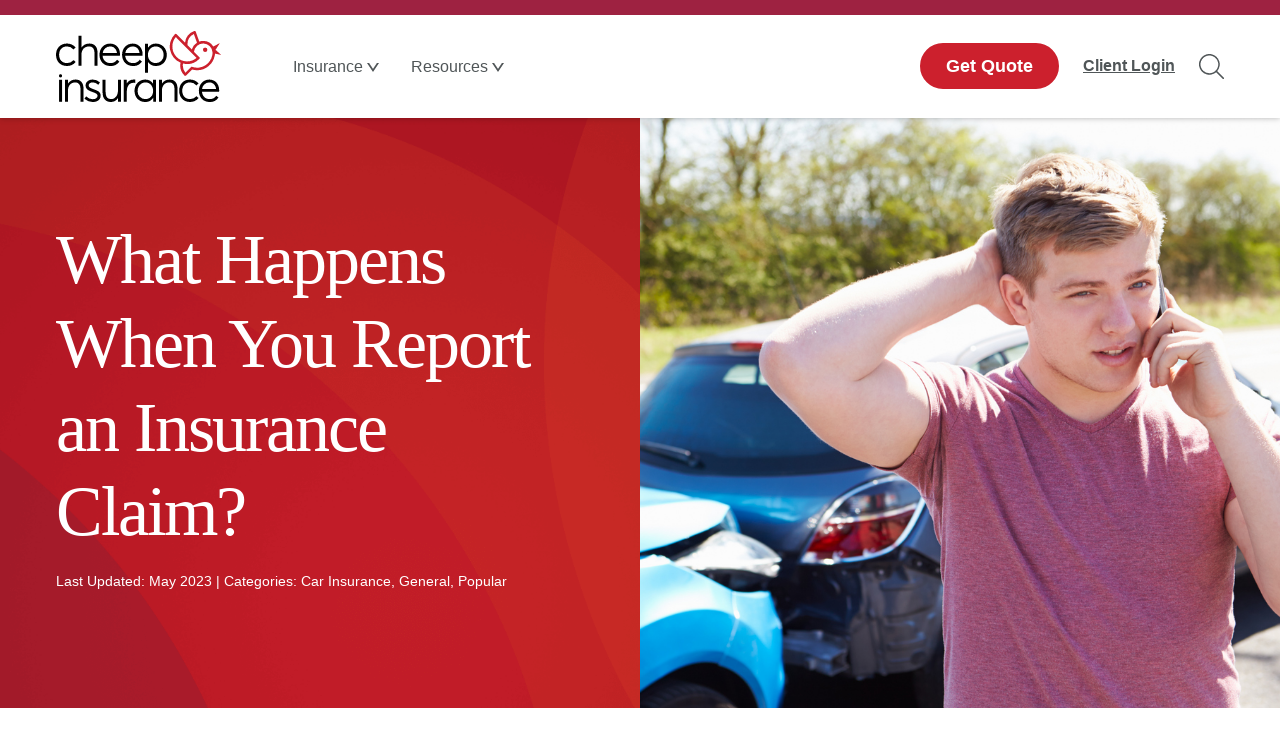

--- FILE ---
content_type: text/html; charset=UTF-8
request_url: https://cheepinsurance.ca/blog/what-happens-when-you-report-a-claim/
body_size: 14711
content:
<!doctype html><html lang="en"><head><meta charset="utf-8">  <script>(function (w, d, s, l, i) {
				w[l] = w[l] || [];
				w[l].push({'gtm.start': new Date().getTime(), event: 'gtm.js'});
				var f = d.getElementsByTagName(s)[0], j = d.createElement(s), dl = l != 'dataLayer' ? '&l=' + l : '';
				j.async = true;
				j.src = 'https://www.googletagmanager.com/gtm.js?id=' + i + dl;
				f.parentNode.insertBefore(j, f);
			})(window, document, 'script', 'dataLayer', 'GTM-TJP7J9');</script> <meta name="viewport" content="width=device-width, initial-scale=1"/><meta name="google-site-verification" content="EzIDf_MVtXrQcyfJp7-9NrtjfmqEuWCoIKJs08cAu3g" /><link rel="apple-touch-icon" sizes="76x76" href="https://cheepinsurance.ca/wp-content/themes/base/img/favicon/cheep-favicon-rebrand.png"><link rel="icon" type="image/png" sizes="32x32" href="https://cheepinsurance.ca/wp-content/themes/base/img/favicon/cheep-favicon-rebrand.png"><link rel="icon" type="image/png" sizes="16x16" href="https://cheepinsurance.ca/wp-content/themes/base/img/favicon/cheep-favicon-rebrand.png"><link rel="manifest" href="https://cheepinsurance.ca/wp-content/themes/base/img/favicon/site.webmanifest"><link rel="mask-icon" href="https://cheepinsurance.ca/wp-content/themes/base/img/favicon/cheep-favicon-rebrand.png" color="#ffffff"><meta name="msapplication-TileColor" content="#ffffff"><meta name="theme-color" content="#cc202d"><link rel="pingback" href="https://cheepinsurance.ca/xmlrpc.php" /><link media="all" href="https://cheepinsurance.ca/wp-content/cache/autoptimize/css/autoptimize_692ecd2dff685a2ee07332d5979787ed.css" rel="stylesheet" /><title>What Happens when you report an Insurance Claim | Cheep Insurance</title><meta name="description" content="Insurance claims can be stressful and confusing - here&#039;s our quick breakdown of what happens when you report a home or auto claim."/><link rel="canonical" href="https://cheepinsurance.ca/blog/what-happens-when-you-report-a-claim/" /><meta property="og:site_name" content="Cheep Insurance |" /><meta property="og:type" content="article" /><meta property="og:title" content="What Happens when you report an Insurance Claim | Cheep Insurance " /><meta property="og:description" content="Insurance claims can be stressful and confusing - here&#039;s our quick breakdown of what happens when you report a home or auto claim." /><meta property="og:url" content="https://cheepinsurance.ca/blog/what-happens-when-you-report-a-claim/" /><meta property="og:image" content="https://cheepinsurance.ca/wp-content/uploads/2023/05/iStock-456482613.jpg" /><meta property="og:image:secure_url" content="https://cheepinsurance.ca/wp-content/uploads/2023/05/iStock-456482613.jpg" /><meta property="og:image:width" content="1254" /><meta property="og:image:height" content="836" /><meta property="article:published_time" content="2023-05-04T16:58:44Z" /><meta property="article:modified_time" content="2025-08-23T18:42:23Z" /><meta property="article:publisher" content="https://www.facebook.com/CheepInsuranceCanada" /><meta name="twitter:card" content="summary" /><meta name="twitter:site" content="@CheepInsurance" /><meta name="twitter:domain" content="cheepinsurance.ca" /><meta name="twitter:title" content="What Happens when you report an Insurance Claim | Cheep Insurance " /><meta name="twitter:description" content="Insurance claims can be stressful and confusing - here&#039;s our quick breakdown of what happens when you report a home or auto claim." /><meta name="twitter:image" content="https://cheepinsurance.ca/wp-content/uploads/2023/05/iStock-456482613.jpg" /> <script type="application/ld+json" class="aioseo-schema">{"@context":"https:\/\/schema.org","@graph":[{"@type":"WebSite","@id":"https:\/\/cheepinsurance.ca\/#website","url":"https:\/\/cheepinsurance.ca\/","name":"Cheep Insurance","publisher":{"@id":"https:\/\/cheepinsurance.ca\/#organization"}},{"@type":"Organization","@id":"https:\/\/cheepinsurance.ca\/#organization","name":"Cheep Insurance","url":"https:\/\/cheepinsurance.ca\/","logo":{"@type":"ImageObject","@id":"https:\/\/cheepinsurance.ca\/#organizationLogo","url":"https:\/\/cheepinsurance.ca\/wp-content\/uploads\/2024\/08\/Cheep-Insurance-2024.png","width":"1963","height":"838"},"image":{"@id":"https:\/\/cheepinsurance.ca\/#organizationLogo"},"sameAs":["https:\/\/www.facebook.com\/CheepInsuranceCanada","https:\/\/twitter.com\/CheepInsurance","https:\/\/www.youtube.com\/channel\/UCv7DOxPbgA0QBOpXrzwoB2Q","https:\/\/www.linkedin.com\/company\/cheep-insurance"],"contactPoint":{"@type":"ContactPoint","telephone":"+18669224337","contactType":"Customer Support"}},{"@type":"BreadcrumbList","@id":"https:\/\/cheepinsurance.ca\/blog\/what-happens-when-you-report-a-claim\/#breadcrumblist","itemListElement":[{"@type":"ListItem","@id":"https:\/\/cheepinsurance.ca\/#listItem","position":"1","item":{"@id":"https:\/\/cheepinsurance.ca\/#item","name":"Home","description":"Online quotes for car, home & tenant insurance. Cheep Insurance the new name to trust. Digital, Online, Any Time. Call 1-866-922-4337","url":"https:\/\/cheepinsurance.ca\/"},"nextItem":"https:\/\/cheepinsurance.ca\/blog\/what-happens-when-you-report-a-claim\/#listItem"},{"@type":"ListItem","@id":"https:\/\/cheepinsurance.ca\/blog\/what-happens-when-you-report-a-claim\/#listItem","position":"2","item":{"@id":"https:\/\/cheepinsurance.ca\/blog\/what-happens-when-you-report-a-claim\/#item","name":"What Happens When You Report an Insurance Claim?","description":"Insurance claims can be stressful and confusing - here's our quick breakdown of what happens when you report a home or auto claim.","url":"https:\/\/cheepinsurance.ca\/blog\/what-happens-when-you-report-a-claim\/"},"previousItem":"https:\/\/cheepinsurance.ca\/#listItem"}]},{"@type":"Person","@id":"https:\/\/cheepinsurance.ca\/blog\/author\/stephanie-parrish\/#author","url":"https:\/\/cheepinsurance.ca\/blog\/author\/stephanie-parrish\/","name":"Stephanie Parrish","image":{"@type":"ImageObject","@id":"https:\/\/cheepinsurance.ca\/blog\/what-happens-when-you-report-a-claim\/#authorImage","url":"https:\/\/secure.gravatar.com\/avatar\/320de2339eb12c8a3d7ed890c4ffe230efc23c96c603bfa25499d35cc9e63a3c?s=96&d=mm&r=g","width":"96","height":"96","caption":"Stephanie Parrish"},"sameAs":["https:\/\/www.facebook.com\/CheepInsuranceCanada","https:\/\/twitter.com\/CheepInsurance","https:\/\/www.youtube.com\/channel\/UCv7DOxPbgA0QBOpXrzwoB2Q","https:\/\/www.linkedin.com\/company\/cheep-insurance"]},{"@type":"WebPage","@id":"https:\/\/cheepinsurance.ca\/blog\/what-happens-when-you-report-a-claim\/#webpage","url":"https:\/\/cheepinsurance.ca\/blog\/what-happens-when-you-report-a-claim\/","name":"What Happens when you report an Insurance Claim | Cheep Insurance","description":"Insurance claims can be stressful and confusing - here's our quick breakdown of what happens when you report a home or auto claim.","inLanguage":"en-CA","isPartOf":{"@id":"https:\/\/cheepinsurance.ca\/#website"},"breadcrumb":{"@id":"https:\/\/cheepinsurance.ca\/blog\/what-happens-when-you-report-a-claim\/#breadcrumblist"},"author":"https:\/\/cheepinsurance.ca\/blog\/what-happens-when-you-report-a-claim\/#author","creator":"https:\/\/cheepinsurance.ca\/blog\/what-happens-when-you-report-a-claim\/#author","image":{"@type":"ImageObject","@id":"https:\/\/cheepinsurance.ca\/#mainImage","url":"https:\/\/cheepinsurance.ca\/wp-content\/uploads\/2023\/05\/iStock-456482613.jpg","width":"1254","height":"836"},"primaryImageOfPage":{"@id":"https:\/\/cheepinsurance.ca\/blog\/what-happens-when-you-report-a-claim\/#mainImage"},"datePublished":"2023-05-04T16:58:44-04:00","dateModified":"2025-08-23T18:42:23-04:00"},{"@type":"Article","@id":"https:\/\/cheepinsurance.ca\/blog\/what-happens-when-you-report-a-claim\/#article","name":"What Happens when you report an Insurance Claim | Cheep Insurance","description":"Insurance claims can be stressful and confusing - here's our quick breakdown of what happens when you report a home or auto claim.","headline":"What Happens When You Report an Insurance Claim?","author":{"@id":"https:\/\/cheepinsurance.ca\/blog\/author\/stephanie-parrish\/#author"},"publisher":{"@id":"https:\/\/cheepinsurance.ca\/#organization"},"datePublished":"2023-05-04T16:58:44-04:00","dateModified":"2025-08-23T18:42:23-04:00","articleSection":"Car Insurance, General, Popular","mainEntityOfPage":{"@id":"https:\/\/cheepinsurance.ca\/blog\/what-happens-when-you-report-a-claim\/#webpage"},"isPartOf":{"@id":"https:\/\/cheepinsurance.ca\/blog\/what-happens-when-you-report-a-claim\/#webpage"},"image":{"@type":"ImageObject","@id":"https:\/\/cheepinsurance.ca\/#articleImage","url":"https:\/\/cheepinsurance.ca\/wp-content\/uploads\/2023\/05\/iStock-456482613.jpg","width":"1254","height":"836"}}]}</script> <link rel="alternate" type="application/rss+xml" title="Cheep Insurance &raquo; What Happens When You Report an Insurance Claim? Comments Feed" href="https://cheepinsurance.ca/blog/what-happens-when-you-report-a-claim/feed/" /><link rel="alternate" title="oEmbed (JSON)" type="application/json+oembed" href="https://cheepinsurance.ca/wp-json/oembed/1.0/embed?url=https%3A%2F%2Fcheepinsurance.ca%2Fblog%2Fwhat-happens-when-you-report-a-claim%2F" /><link rel="alternate" title="oEmbed (XML)" type="text/xml+oembed" href="https://cheepinsurance.ca/wp-json/oembed/1.0/embed?url=https%3A%2F%2Fcheepinsurance.ca%2Fblog%2Fwhat-happens-when-you-report-a-claim%2F&#038;format=xml" /> <script type="text/javascript" src="https://cheepinsurance.ca/wp-includes/js/jquery/jquery.min.js?ver=3.7.1" id="jquery-core-js"></script> <link rel="https://api.w.org/" href="https://cheepinsurance.ca/wp-json/" /><link rel="alternate" title="JSON" type="application/json" href="https://cheepinsurance.ca/wp-json/wp/v2/posts/2646" /></head><body class="wp-singular post-template-default single single-post postid-2646 single-format-standard wp-theme-base"> <noscript><iframe src="https://www.googletagmanager.com/ns.html?id=GTM-TJP7J9" height="0" width="0" style="display:none;visibility:hidden"></iframe></noscript><div class="site-wrap hero-floating"><div class="body-header"><header class="header"><div class="header__main-container"><div class="header__container section-container"><div class="header__logo-container"> <a href="/"> <svg class="logo--desktop" xmlns="http://www.w3.org/2000/svg" width="165.218" height="70.598" viewBox="0 0 165.218 70.598"> <g id="Cheep-Insurance" data-name="Cheep Insurance" transform="translate(-159.6 -187.745)"> <g id="Group_5712" data-name="Group 5712" transform="translate(273.536 187.745)"> <circle id="Ellipse_1" data-name="Ellipse 1" cx="2.21" cy="2.21" r="2.21" transform="translate(33.22 16.471)" fill="#cc202d"/> <path id="Path_272" data-name="Path 272" d="M535.65,211.267l-5.437-4.806,4.069-6.244a.157.157,0,0,0,0-.175.122.122,0,0,0-.175-.035l-6.139,3.122a11.925,11.925,0,0,0-10.068-5.542,12.531,12.531,0,0,0-3.964.667l-3.473-9.647a1.253,1.253,0,0,0-.666-.737,1.2,1.2,0,0,0-.982-.035,13.945,13.945,0,0,0-9.156,11.541l-8.384-8.384a1.313,1.313,0,0,0-1.824,0,17.281,17.281,0,0,0,5.718,28.238,14.062,14.062,0,0,0,3.859,12.734,1.274,1.274,0,0,0,.912.386h0a1.274,1.274,0,0,0,.912-.386l5.858-5.928a18.084,18.084,0,0,0,5.122.737,17.842,17.842,0,0,0,17.61-14.733,10.784,10.784,0,0,0,.245-1.859l5.718,1.3h.035a.183.183,0,0,0,.14-.07C535.721,211.373,535.685,211.3,535.65,211.267ZM508.5,190.746l3.122,8.594a11.864,11.864,0,0,0-5.156,6.805l-4.315-4.28A11.423,11.423,0,0,1,508.5,190.746Zm-18.066,3.017L511.2,214.53a14.742,14.742,0,0,1-20.767-20.767Zm36.552,17.785v.07a15.4,15.4,0,0,1-20.17,11.786,1.267,1.267,0,0,0-1.333.316l-5.472,5.507a11.448,11.448,0,0,1-2.35-9.156,17.237,17.237,0,0,0,16.277-4.56,1.271,1.271,0,0,0,0-1.824l-5.332-5.332a9.34,9.34,0,0,1,18.592.631v.526A6.811,6.811,0,0,1,526.986,211.548Z" transform="translate(-484.4 -187.745)" fill="#cc202d"/> </g> <g id="Group_5713" data-name="Group 5713" transform="translate(159.6 192.395)"> <path id="Path_273" data-name="Path 273" d="M176.929,240.033a8.529,8.529,0,0,1-6.384,2.7c-4.7,0-7.858-3.333-7.858-8.279s3.157-8.279,7.858-8.279a8.073,8.073,0,0,1,6.244,2.736l.246.281,2.21-1.964-.246-.281a11.441,11.441,0,0,0-8.559-3.648c-6.384,0-10.839,4.6-10.839,11.19,0,6.56,4.42,11.12,10.734,11.12a11.338,11.338,0,0,0,8.7-3.648l.246-.246-2.1-1.964Z" transform="translate(-159.6 -215.477)"/> <path id="Path_274" data-name="Path 274" d="M234.79,208.858a9.591,9.591,0,0,0-8.138,3.964V201H223.6v29.922h3.052v-10.91c0-5.122,2.912-8.314,7.612-8.314,3.578,0,5.4,2.315,5.4,6.875v12.348h3.052V217.838C242.683,212.12,239.807,208.858,234.79,208.858Z" transform="translate(-201.15 -201)"/> <path id="Path_275" data-name="Path 275" d="M294.364,223.4c-6.174,0-10.664,4.665-10.664,11.12,0,6.595,4.455,11.19,10.839,11.19a10.383,10.383,0,0,0,8.84-4.1l.21-.281-2.21-1.859-.246.281a7.964,7.964,0,0,1-6.56,3.052c-4.315,0-7.4-2.947-7.788-7.4h17.329l.07-.246a3.924,3.924,0,0,0,.07-1.158C304.291,227.75,300.187,223.4,294.364,223.4Zm-7.437,9.366a7.422,7.422,0,0,1,7.437-6.525c3.683,0,6.279,2.491,6.84,6.525Z" transform="translate(-240.167 -215.542)"/> <path id="Path_276" data-name="Path 276" d="M358.864,223.4c-6.174,0-10.664,4.665-10.664,11.12,0,6.595,4.455,11.19,10.839,11.19a10.383,10.383,0,0,0,8.84-4.1l.21-.281-2.21-1.859-.245.281a7.964,7.964,0,0,1-6.56,3.052c-4.315,0-7.4-2.947-7.787-7.4h17.329l.07-.246a3.924,3.924,0,0,0,.07-1.158C368.756,227.75,364.687,223.4,358.864,223.4Zm-7.437,9.366a7.422,7.422,0,0,1,7.437-6.525c3.683,0,6.279,2.491,6.84,6.525Z" transform="translate(-282.041 -215.542)"/> <path id="Path_277" data-name="Path 277" d="M424.52,223.4a9.555,9.555,0,0,0-8.068,4.174v-3.964H413.4v28.9h3.052v-10.91a9.451,9.451,0,0,0,8.068,4.1c6.244,0,10.8-4.63,10.8-11.015C435.289,228.241,430.659,223.4,424.52,223.4Zm-.316,2.841c4.63,0,7.963,3.578,7.963,8.489a7.741,7.741,0,0,1-7.928,8.068c-4.56,0-7.823-3.4-7.823-8.068C416.417,229.819,419.679,226.241,424.2,226.241Z" transform="translate(-324.37 -215.542)"/> </g> <g id="Group_5714" data-name="Group 5714" transform="translate(162.512 230.701)"> <circle id="Ellipse_2" data-name="Ellipse 2" cx="1.614" cy="1.614" r="1.614" transform="translate(0)"/> <rect id="Rectangle_1757" data-name="Rectangle 1757" width="3.017" height="21.889" transform="translate(0.14 5.542)"/> <path id="Path_278" data-name="Path 278" d="M195.874,325.4a9.134,9.134,0,0,0-7.858,4.069V325.61H185V347.5h3.017V336.625c0-5.086,2.876-8.349,7.3-8.349,3.543,0,5.3,2.35,5.3,6.981v12.278h3.017V334.521C203.627,328.7,200.786,325.4,195.874,325.4Z" transform="translate(-179.002 -320.068)"/> <path id="Path_279" data-name="Path 279" d="M250.336,335.117c-.281-.105-.6-.21-.912-.316-2.631-1.017-4.35-1.824-4.35-3.718,0-1.579,1.684-2.876,3.753-2.876a8.041,8.041,0,0,1,5.613,2.14l.281.246,1.684-2.315-.246-.21A10.392,10.392,0,0,0,248.9,325.4c-3.929,0-6.911,2.456-6.911,5.718,0,3.859,3.052,5.262,6.49,6.49.246.105.526.175.772.281,2.947,1.017,4.736,1.649,4.736,3.683,0,1.964-1.894,3.333-4.63,3.333a8.936,8.936,0,0,1-6.525-2.561l-.316-.281-1.614,2.35.246.211a11.714,11.714,0,0,0,8.208,3.087c3.789,0,7.647-1.894,7.717-6.1C257.106,337.572,254.265,336.555,250.336,335.117Z" transform="translate(-215.292 -320.068)"/> <path id="Path_280" data-name="Path 280" d="M308,336.7c0,4.911-2.841,8.489-6.735,8.489-3.824,0-5.648-2.385-5.648-7.261V326H292.6v12.7c0,5.963,3.017,9.4,8.279,9.4A8.412,8.412,0,0,0,308,344.136v3.753h3.017V326H308Z" transform="translate(-248.857 -320.458)"/> <path id="Path_281" data-name="Path 281" d="M364.566,328.732V325.4h-1.473a7.908,7.908,0,0,0-6.875,3.824V325.61H353.2V347.5h3.017V336.766c0-4.876,2.666-8.138,6.665-8.138.386,0,.842.035,1.3.07Z" transform="translate(-288.199 -320.068)"/> <path id="Path_282" data-name="Path 282" d="M402.257,329.5a9.3,9.3,0,0,0-7.858-4.1c-6.1,0-10.7,4.876-10.7,11.3,0,6.384,4.49,11.015,10.7,11.015a9.244,9.244,0,0,0,7.963-4.174V347.5h2.912V325.61h-3.017Zm.105,7.261c0,4.665-3.227,8.068-7.682,8.068a7.7,7.7,0,0,1-7.858-8.068c0-4.911,3.332-8.489,7.928-8.489C399.065,328.241,402.362,331.89,402.362,336.766Z" transform="translate(-308 -320.068)"/> <path id="Path_283" data-name="Path 283" d="M464.174,325.4a9.134,9.134,0,0,0-7.858,4.069V325.61H453.3V347.5h3.017V336.625c0-5.086,2.877-8.349,7.3-8.349,3.543,0,5.3,2.35,5.3,6.981v12.278h3.017V334.521C471.927,328.7,469.121,325.4,464.174,325.4Z" transform="translate(-353.185 -320.068)"/> <path id="Path_284" data-name="Path 284" d="M528.319,342.033a8.318,8.318,0,0,1-6.314,2.7c-4.631,0-7.752-3.333-7.752-8.279s3.122-8.279,7.752-8.279a7.977,7.977,0,0,1,6.174,2.736l.246.281,2.175-1.964-.246-.281A11.209,11.209,0,0,0,521.9,325.3c-6.314,0-10.7,4.6-10.7,11.19,0,6.56,4.35,11.12,10.629,11.12a11.162,11.162,0,0,0,8.594-3.648l.211-.246-2.07-1.964Z" transform="translate(-390.774 -320.003)"/> <path id="Path_285" data-name="Path 285" d="M577.924,325.4c-6.1,0-10.524,4.665-10.524,11.12,0,6.595,4.42,11.19,10.7,11.19a10.23,10.23,0,0,0,8.735-4.1l.21-.281-2.175-1.859-.246.316a7.809,7.809,0,0,1-6.455,3.052c-4.28,0-7.331-2.947-7.682-7.4h17.119l.07-.245a3.928,3.928,0,0,0,.07-1.158C587.711,329.75,583.677,325.4,577.924,325.4Zm-7.332,9.366a7.371,7.371,0,0,1,7.332-6.525c3.648,0,6.209,2.491,6.735,6.525Z" transform="translate(-427.26 -320.068)"/> </g> </g> </svg> <svg class="logo logo--mobile" data-name="Cheep Insurance-2024" xmlns="http://www.w3.org/2000/svg" width="105" height="44.867" viewBox="0 0 105 44.867"> <g id="Group_5712" data-name="Group 5712" transform="translate(72.394)"> <circle id="Ellipse_1" data-name="Ellipse 1" cx="1.405" cy="1.405" r="1.405" transform="translate(21.122 10.473)" fill="#cc202d"/> <path id="Path_272" data-name="Path 272" d="M516.986,202.7l-3.457-3.056,2.587-3.97a.1.1,0,0,0,0-.112.078.078,0,0,0-.112-.022l-3.9,1.985A7.583,7.583,0,0,0,505.7,194a7.968,7.968,0,0,0-2.52.424l-2.208-6.134a.8.8,0,0,0-.424-.468.763.763,0,0,0-.625-.022,8.867,8.867,0,0,0-5.821,7.338l-5.331-5.331a.835.835,0,0,0-1.16,0,10.988,10.988,0,0,0,3.635,17.955,8.941,8.941,0,0,0,2.453,8.1.81.81,0,0,0,.58.245h0a.81.81,0,0,0,.58-.245l3.725-3.769a11.5,11.5,0,0,0,3.256.468,11.345,11.345,0,0,0,11.2-9.368,6.858,6.858,0,0,0,.156-1.182l3.636.825h.022a.116.116,0,0,0,.089-.045C517.031,202.768,517.008,202.723,516.986,202.7Zm-17.263-13.048,1.985,5.464a7.543,7.543,0,0,0-3.279,4.327l-2.743-2.721A7.263,7.263,0,0,1,499.723,189.653Zm-11.487,1.918,13.2,13.2a9.373,9.373,0,0,1-13.2-13.2Zm23.241,11.308v.045a9.791,9.791,0,0,1-12.825,7.494.806.806,0,0,0-.848.2l-3.479,3.5a7.279,7.279,0,0,1-1.494-5.821,10.959,10.959,0,0,0,10.349-2.9.808.808,0,0,0,0-1.16l-3.39-3.39a5.939,5.939,0,0,1,11.821.4v.335A4.328,4.328,0,0,1,511.477,202.88Z" transform="translate(-484.4 -187.745)" fill="#cc202d"/> </g> <g id="Group_5713" data-name="Group 5713" transform="translate(0 2.956)"> <path id="Path_273" data-name="Path 273" d="M170.618,233.939a5.423,5.423,0,0,1-4.059,1.717c-2.989,0-5-2.119-5-5.264s2.007-5.264,5-5.264a5.133,5.133,0,0,1,3.97,1.74l.156.178,1.405-1.249-.156-.178a7.275,7.275,0,0,0-5.442-2.32c-4.059,0-6.892,2.922-6.892,7.115,0,4.171,2.81,7.07,6.825,7.07a7.209,7.209,0,0,0,5.531-2.32l.156-.156-1.338-1.249Z" transform="translate(-159.6 -218.326)"/> <path id="Path_274" data-name="Path 274" d="M230.715,206a6.1,6.1,0,0,0-5.175,2.52V201H223.6v19.025h1.94v-6.936c0-3.256,1.851-5.286,4.84-5.286,2.275,0,3.435,1.472,3.435,4.372v7.851h1.94v-8.319C235.733,208.07,233.9,206,230.715,206Z" transform="translate(-209.326 -201)"/> <path id="Path_275" data-name="Path 275" d="M290.48,223.4a6.7,6.7,0,0,0-6.78,7.07c0,4.193,2.833,7.115,6.892,7.115a6.6,6.6,0,0,0,5.621-2.61l.134-.178-1.405-1.182-.156.178a5.064,5.064,0,0,1-4.171,1.94,4.828,4.828,0,0,1-4.951-4.706h11.018l.045-.156a2.494,2.494,0,0,0,.045-.736C296.792,226.166,294.183,223.4,290.48,223.4Zm-4.728,5.955a4.719,4.719,0,0,1,4.728-4.149c2.342,0,3.992,1.584,4.349,4.149Z" transform="translate(-256.021 -218.404)"/> <path id="Path_276" data-name="Path 276" d="M354.98,223.4a6.7,6.7,0,0,0-6.78,7.07c0,4.193,2.833,7.115,6.892,7.115a6.6,6.6,0,0,0,5.621-2.61l.134-.178-1.405-1.182-.156.178a5.064,5.064,0,0,1-4.171,1.94,4.828,4.828,0,0,1-4.951-4.706h11.018l.045-.156a2.494,2.494,0,0,0,.045-.736C361.27,226.166,358.683,223.4,354.98,223.4Zm-4.728,5.955a4.719,4.719,0,0,1,4.728-4.149c2.342,0,3.992,1.584,4.349,4.149Z" transform="translate(-306.135 -218.404)"/> <path id="Path_277" data-name="Path 277" d="M420.47,223.4a6.075,6.075,0,0,0-5.13,2.654v-2.52H413.4v18.378h1.94v-6.937a6.009,6.009,0,0,0,5.13,2.61,6.715,6.715,0,0,0,6.87-7A6.892,6.892,0,0,0,420.47,223.4Zm-.2,1.807a5.063,5.063,0,0,1,5.063,5.4,5.009,5.009,0,1,1-10.014,0C415.318,227.482,417.392,225.207,420.27,225.207Z" transform="translate(-356.793 -218.404)"/> </g> <g id="Group_5714" data-name="Group 5714" transform="translate(1.851 27.291)"> <circle id="Ellipse_2" data-name="Ellipse 2" cx="1.026" cy="1.026" r="1.026" transform="translate(0)"/> <rect id="Rectangle_1757" data-name="Rectangle 1757" width="1.918" height="13.918" transform="translate(0.089 3.524)"/> <path id="Path_278" data-name="Path 278" d="M191.914,325.4a5.807,5.807,0,0,0-5,2.587v-2.453H185v13.918h1.918v-6.914c0-3.234,1.829-5.308,4.639-5.308,2.253,0,3.368,1.494,3.368,4.438v7.806h1.918V331.2C196.843,327.5,195.037,325.4,191.914,325.4Z" transform="translate(-181.186 -322.01)"/> <path id="Path_279" data-name="Path 279" d="M246.9,331.578c-.178-.067-.379-.134-.58-.2-1.673-.647-2.766-1.16-2.766-2.364a2.17,2.17,0,0,1,2.387-1.829,5.113,5.113,0,0,1,3.569,1.361l.178.156,1.071-1.472-.156-.134a6.607,6.607,0,0,0-4.617-1.7c-2.5,0-4.394,1.561-4.394,3.636,0,2.453,1.94,3.346,4.126,4.126.156.067.335.111.491.178,1.873.647,3.011,1.048,3.011,2.342,0,1.249-1.2,2.119-2.944,2.119a5.681,5.681,0,0,1-4.149-1.628l-.2-.178-1.026,1.494.156.134a7.448,7.448,0,0,0,5.219,1.963c2.409,0,4.862-1.2,4.907-3.881C251.2,333.139,249.4,332.493,246.9,331.578Z" transform="translate(-224.627 -322.01)"/> <path id="Path_280" data-name="Path 280" d="M302.391,332.8c0,3.123-1.807,5.4-4.282,5.4-2.431,0-3.591-1.517-3.591-4.617V326H292.6v8.074c0,3.792,1.918,5.977,5.264,5.977a5.349,5.349,0,0,0,4.528-2.52v2.386h1.918V326h-1.918Z" transform="translate(-264.802 -322.476)"/> <path id="Path_281" data-name="Path 281" d="M360.426,327.519V325.4h-.937a5.028,5.028,0,0,0-4.372,2.431v-2.3H353.2v13.918h1.918v-6.825c0-3.1,1.7-5.175,4.238-5.175.245,0,.535.022.825.045Z" transform="translate(-311.892 -322.01)"/> <path id="Path_282" data-name="Path 282" d="M395.5,328.01a5.91,5.91,0,0,0-5-2.61,6.852,6.852,0,0,0-6.8,7.182,6.674,6.674,0,0,0,6.8,7,5.877,5.877,0,0,0,5.063-2.654v2.52h1.851V325.534H395.5Zm.067,4.617a4.849,4.849,0,0,1-4.885,5.13,4.9,4.9,0,0,1-5-5.13,5.059,5.059,0,0,1,5.041-5.4C393.469,327.207,395.566,329.526,395.566,332.626Z" transform="translate(-335.595 -322.01)"/> <path id="Path_283" data-name="Path 283" d="M460.214,325.4a5.807,5.807,0,0,0-5,2.587v-2.453H453.3v13.918h1.918v-6.914c0-3.234,1.829-5.308,4.639-5.308,2.253,0,3.368,1.494,3.368,4.438v7.806h1.918V331.2C465.143,327.5,463.359,325.4,460.214,325.4Z" transform="translate(-389.679 -322.01)"/> <path id="Path_284" data-name="Path 284" d="M522.084,335.939a5.289,5.289,0,0,1-4.015,1.717c-2.944,0-4.929-2.119-4.929-5.264s1.985-5.264,4.929-5.264a5.072,5.072,0,0,1,3.925,1.74l.156.178,1.383-1.249-.156-.178A7.127,7.127,0,0,0,518,325.3c-4.015,0-6.8,2.922-6.8,7.115,0,4.171,2.766,7.07,6.758,7.07a7.1,7.1,0,0,0,5.464-2.32l.134-.156-1.316-1.249Z" transform="translate(-434.68 -321.932)"/> <path id="Path_285" data-name="Path 285" d="M574.091,325.4c-3.881,0-6.691,2.966-6.691,7.07,0,4.193,2.81,7.115,6.8,7.115a6.5,6.5,0,0,0,5.554-2.61l.134-.178-1.383-1.182-.156.2a4.965,4.965,0,0,1-4.1,1.94,4.771,4.771,0,0,1-4.885-4.706h10.884l.045-.156a2.5,2.5,0,0,0,.044-.736C580.314,328.166,577.749,325.4,574.091,325.4Zm-4.661,5.955a4.686,4.686,0,0,1,4.661-4.148c2.32,0,3.948,1.584,4.282,4.148Z" transform="translate(-478.345 -322.01)"/> </g> </svg> </a></div><div class="header__navigation-container"><div class="header__close"> <a class="js-mobile-menu" href="#"><img src="https://cheepinsurance.ca/wp-content/themes/base/img/close-icon.svg"></a></div><div class="header__column header__column--first"><p class="header__title"><a class="navigation--insurance" href="#">Insurance</a></p><ul class="header__navigation header__navigation--insurance"><li id="menu-item-3862" class="menu-item menu-item-type-post_type menu-item-object-page menu-item-3862 header__navigation__item"><a href="https://cheepinsurance.ca/high-risk-car-insurance/">High Risk Car Insurance</a></li><li id="menu-item-111" class="menu-item menu-item-type-post_type menu-item-object-page menu-item-111 header__navigation__item"><a href="https://cheepinsurance.ca/car-insurance/">Car Insurance</a></li><li id="menu-item-112" class="menu-item menu-item-type-post_type menu-item-object-page menu-item-112 header__navigation__item"><a href="https://cheepinsurance.ca/home-insurance/">Home Insurance</a></li><li id="menu-item-113" class="menu-item menu-item-type-post_type menu-item-object-page menu-item-113 header__navigation__item"><a href="https://cheepinsurance.ca/tenant-insurance/">Tenant Insurance</a></li></ul></div><div class="header__column"><p class="header__title"><a class="navigation--information" href="#">Resources</a></p><ul class="header__navigation header__navigation--information"><li id="menu-item-16" class="footer__navigation__item--about-us menu-item menu-item-type-post_type menu-item-object-page menu-item-16 header__navigation__item"><a href="https://cheepinsurance.ca/about-us/">About Us</a></li><li id="menu-item-4249" class="menu-item menu-item-type-post_type menu-item-object-page menu-item-4249 header__navigation__item"><a href="https://cheepinsurance.ca/careers/">Careers</a></li><li id="menu-item-18" class="footer__navigation__item--blog menu-item menu-item-type-post_type menu-item-object-page menu-item-18 header__navigation__item"><a href="https://cheepinsurance.ca/blog/">Blog</a></li><li id="menu-item-2681" class="menu-item menu-item-type-post_type menu-item-object-page menu-item-2681 header__navigation__item"><a href="https://cheepinsurance.ca/claims/">Claims</a></li><li id="menu-item-4825" class="menu-item menu-item-type-custom menu-item-object-custom menu-item-4825 header__navigation__item"><a href="https://portal.csr24.ca/mvc/8351262/sub/2">Client Login</a></li></ul></div><div class="header__column header__column--mobile"><p class="header__title"><a class="navigation--question" href="#">Have a question?</a></p><ul class="header__navigation header__navigation--question"><li><img src="https://cheepinsurance.ca/wp-content/themes/base/img/email-icon.svg" width="23" height="17" /><a href="/cdn-cgi/l/email-protection#0a626f6666654a69626f6f7a6364797f786b64696f24696b"><span class="__cf_email__" data-cfemail="dab2bfb6b6b59ab9b2bfbfaab3b4a9afa8bbb4b9bff4b9bb">[email&#160;protected]</span></a></li><li><p>Mon-Fri. 8:30am-5pm AST</p></li><li><p>PO Box 160 - Dartmouth Main, Dartmouth, NS<br />B2Y 3Y3</p></li></ul></div><div class="header__column header__column--last"> <a class="link link--bold link-client-login--mobile" href="https://portal.csr24.ca/mvc/8351262/sub/2" target="_blank">Client Login</a> <a class="link link__btn link__btn--maroon link--bold link-request-quote--mobile js-modal" data-modal="icons" href="#">Get Quote</a></div></div><div class="header__utility-container"> <a class="link link__btn link__btn--maroon link--bold link-request-quote js-modal" data-modal="icons" href="#">Get Quote</a> <a class="link link--bold link-client-login" href="https://portal.csr24.ca/mvc/8351262/sub/2" target="_blank">Client Login</a> <a class="header__search js-search" href="#">Search</a></div><div class="header__navigation-mobile"> <a class="js-mobile-menu" href="#"><span></span><span></span><span></span></a></div></div></div><div class="header__search-container"><div class="header__container section-container"><form id="header__search__form" class="header__search__form" action="/search-results/" method="POST"> <button class="link link__btn link__btn--maroon" type="submit">Search</button> <input class="header__search__text query" type="text" placeholder="Enter search terms" aria-label="Search Query" name="keywords"> <a href="#" class="header__search__close js-search">Close</a></form></div></div></header><section class="hero hero--no-hero"></section><div class="body" id="body"><section class="post-header"><div class="post-header__image"> <picture class="" style="margin-left: 0%"> <source media="(min-width: 320px)" data-srcset="https://cheepinsurance.ca/wp-content/uploads/2023/05/iStock-456482613.jpg" srcset=""> <img src="https://cheepinsurance.ca/wp-content/uploads/2023/05/iStock-456482613.jpg"
 data-src="https://cheepinsurance.ca/wp-content/uploads/2023/05/iStock-456482613.jpg"
 alt="What Happens When You Report an Insurance Claim?"
 class="lazyloaded"
 draggable="false"
 style="transform: translateX(-0%);"
 width="1254"
 height="836"> </picture></div><div class="post-header__content"><div class="post-header__container section-container"><h1 class="heading color--maroon">What Happens When You Report an Insurance Claim?</h1><div class="post-header__details"><div class="post-header__categories"><p>Last Updated: May 2023 | Categories: Car Insurance, General, Popular</p></div></div></div></div></section><section class="image"><div class="image__container section-container"></div></section><section class="basic-content basic-content--default basic-content--contained basic-content--image-position-right text-left background--none"><div class="basic-content__container section-container"><div class="basic-content__content"><div class="basic-content__body wysiwyg body-3"><h2><strong>What exactly happens during an insurance claim?</strong></h2><p><span data-contrast="auto">You pay for insurance for most of your life – whether it’s auto insurance, tenant/renter insurance, or home insurance. Most days you don’t even think about it – but then there’s an incident – what happens now?</span><span data-ccp-props="{&quot;201341983&quot;:0,&quot;335559739&quot;:160,&quot;335559740&quot;:259}"> </span></p><p><span data-contrast="auto">When you are involved in a car accident or property loss, it can really ruffle your feathers. But keep calm, because Cheep Insurance is here to help your insurance claim resolution take flight.</span><span data-ccp-props="{&quot;201341983&quot;:0,&quot;335559739&quot;:160,&quot;335559740&quot;:259}"> </span></p><p><span data-contrast="auto">It is always most efficient to report an insurance claim directly to your insurance company. This allows you to speak with a member of their claims department and have the information directly sent to an adjuster. (Of course – if you have questions or wish to speak to our flock prior to submitting a claim, we’re always here for you!)</span><span data-ccp-props="{&quot;201341983&quot;:0,&quot;335559739&quot;:160,&quot;335559740&quot;:259}"> </span></p><p>&nbsp;</p><ul><li data-leveltext="" data-font="Symbol" data-listid="4" data-list-defn-props="{&quot;335552541&quot;:1,&quot;335559684&quot;:-2,&quot;335559685&quot;:720,&quot;335559991&quot;:360,&quot;469769226&quot;:&quot;Symbol&quot;,&quot;469769242&quot;:[8226],&quot;469777803&quot;:&quot;left&quot;,&quot;469777804&quot;:&quot;&quot;,&quot;469777815&quot;:&quot;hybridMultilevel&quot;}" aria-setsize="-1" data-aria-posinset="1" data-aria-level="1"><span data-contrast="auto">First things first, you need to call your insurance company and let them know what’s going on – be prepared to share details such as the time and date of the claim, who was involved, and what damages/losses have occurred.</span><span data-ccp-props="{&quot;201341983&quot;:0,&quot;335559739&quot;:160,&quot;335559740&quot;:259}"> </span></li></ul><ul><li data-leveltext="" data-font="Symbol" data-listid="4" data-list-defn-props="{&quot;335552541&quot;:1,&quot;335559684&quot;:-2,&quot;335559685&quot;:720,&quot;335559991&quot;:360,&quot;469769226&quot;:&quot;Symbol&quot;,&quot;469769242&quot;:[8226],&quot;469777803&quot;:&quot;left&quot;,&quot;469777804&quot;:&quot;&quot;,&quot;469777815&quot;:&quot;hybridMultilevel&quot;}" aria-setsize="-1" data-aria-posinset="2" data-aria-level="1"><span data-contrast="auto">Once you’ve given them the bird’s eye view of the situation, the insurance company will start to investigate. An adjuster will usually contact you within 24-48 hours.</span><span data-ccp-props="{&quot;201341983&quot;:0,&quot;335559739&quot;:160,&quot;335559740&quot;:259}"> </span></li></ul><ul><li data-leveltext="" data-font="Symbol" data-listid="4" data-list-defn-props="{&quot;335552541&quot;:1,&quot;335559684&quot;:-2,&quot;335559685&quot;:720,&quot;335559991&quot;:360,&quot;469769226&quot;:&quot;Symbol&quot;,&quot;469769242&quot;:[8226],&quot;469777803&quot;:&quot;left&quot;,&quot;469777804&quot;:&quot;&quot;,&quot;469777815&quot;:&quot;hybridMultilevel&quot;}" aria-setsize="-1" data-aria-posinset="1" data-aria-level="1"><span data-contrast="auto">Their adjusters will investigate to determine the extent of the damage or loss, and whether it’s covered under your policy.</span><span data-ccp-props="{&quot;201341983&quot;:0,&quot;335559739&quot;:160,&quot;335559740&quot;:259}"> </span></li></ul><ul><li data-leveltext="" data-font="Symbol" data-listid="4" data-list-defn-props="{&quot;335552541&quot;:1,&quot;335559684&quot;:-2,&quot;335559685&quot;:720,&quot;335559991&quot;:360,&quot;469769226&quot;:&quot;Symbol&quot;,&quot;469769242&quot;:[8226],&quot;469777803&quot;:&quot;left&quot;,&quot;469777804&quot;:&quot;&quot;,&quot;469777815&quot;:&quot;hybridMultilevel&quot;}" aria-setsize="-1" data-aria-posinset="2" data-aria-level="1"><span data-contrast="auto">They’ll work their way through the paperwork to evaluate the claim and determine what they can do to help.</span><span data-ccp-props="{&quot;201341983&quot;:0,&quot;335559739&quot;:160,&quot;335559740&quot;:259}"> </span></li></ul><ul><li data-leveltext="" data-font="Symbol" data-listid="4" data-list-defn-props="{&quot;335552541&quot;:1,&quot;335559684&quot;:-2,&quot;335559685&quot;:720,&quot;335559991&quot;:360,&quot;469769226&quot;:&quot;Symbol&quot;,&quot;469769242&quot;:[8226],&quot;469777803&quot;:&quot;left&quot;,&quot;469777804&quot;:&quot;&quot;,&quot;469777815&quot;:&quot;hybridMultilevel&quot;}" aria-setsize="-1" data-aria-posinset="1" data-aria-level="1"><span data-contrast="auto">Once the evaluation is complete, the insurance company will work with you to come up with a solution that works for everyone. This might involve pecking away at the details to figure out how to repair or replace damaged property or reimbursing you for lost or damaged items.</span><span data-ccp-props="{&quot;201341983&quot;:0,&quot;335559739&quot;:160,&quot;335559740&quot;:259}"> </span></li></ul><ul><li data-leveltext="" data-font="Symbol" data-listid="4" data-list-defn-props="{&quot;335552541&quot;:1,&quot;335559684&quot;:-2,&quot;335559685&quot;:720,&quot;335559991&quot;:360,&quot;469769226&quot;:&quot;Symbol&quot;,&quot;469769242&quot;:[8226],&quot;469777803&quot;:&quot;left&quot;,&quot;469777804&quot;:&quot;&quot;,&quot;469777815&quot;:&quot;hybridMultilevel&quot;}" aria-setsize="-1" data-aria-posinset="2" data-aria-level="1"><span data-contrast="auto">Whatever the situation, the insurance company and Cheep Insurance will be there to fly in and provide you with the support you need to get back on your feet.</span><span data-ccp-props="{&quot;201341983&quot;:0,&quot;335559739&quot;:160,&quot;335559740&quot;:259}"> </span></li></ul><p>&nbsp;</p><p><span data-contrast="auto">Just remember, there’s no need to feel like a sitting duck – we’re here to help you navigate through the process and come out on top.</span><span data-ccp-props="{&quot;201341983&quot;:0,&quot;335559739&quot;:160,&quot;335559740&quot;:259}"> </span></p><p><span data-contrast="auto">Whether you’re in the middle of a claim, wondering about what coverages may keep you best protected, or just have questions about your policy, give us a chirp at 1-866-92-CHEEP and our service flock will be happy to answer your questions.</span><span data-ccp-props="{&quot;201341983&quot;:0,&quot;335559739&quot;:160,&quot;335559740&quot;:259}"> </span></p></div></div></div></section><section class="posts background background--gradient posts--slider posts--latest"><div class="posts__container section-container"><div class="posts__content"><div class="posts__title"><h2 class="heading color--maroon">Related Posts</h2></div></div><div class="posts__cards"><div class="glide"><div class="glide__track" data-glide-el="track"><ul class="glide__slides"><li class="glide__slide posts__slide"><div class="posts__card car general popular"><div class="posts__card__container"> <a href="https://cheepinsurance.ca/blog/accidents-with-uninsured-drivers/" title="Accidents involving Uninsured Drivers or Hit-and-Runs."><div class="posts__card__image"> <picture class="" style="margin-left: 0%"> <source media="(min-width: 320px)" data-srcset="https://cheepinsurance.ca/wp-content/uploads/2024/08/iStock-1673626181.jpg" srcset=""> <img src="[data-uri]"
 data-src="https://cheepinsurance.ca/wp-content/uploads/2024/08/iStock-1673626181.jpg"
 alt="Accidents involving Uninsured Drivers or Hit-and-Runs."
 class="lazyload"
 draggable="false"
 style="transform: translateX(-0%);"
 width=""
 height=""> </picture></div><div class="posts__card__content"><div class="posts__card__title"><h5 class="heading color--maroon">Accidents involving Uninsured Drivers or Hit-and-Runs.</h5></div><div class="posts__card__description"><p>Car accidents are stressful enough without the added worry of dealing with an uninsured or unidentified driver. Unfortunately, these situations do happen, and it’s essential to know how your insurance can help you.<p><p><u>Read more</u><p></div></div> </a></div></div></li><li class="glide__slide posts__slide"><div class="posts__card general home home-insurance popular"><div class="posts__card__container"> <a href="https://cheepinsurance.ca/blog/home-insurance-discounts/" title="Unlock Savings with Home Insurance Discounts."><div class="posts__card__image"> <picture class="" style="margin-left: 0%"> <source media="(min-width: 320px)" data-srcset="https://cheepinsurance.ca/wp-content/uploads/2024/07/iStock-620407146.jpg" srcset=""> <img src="[data-uri]"
 data-src="https://cheepinsurance.ca/wp-content/uploads/2024/07/iStock-620407146.jpg"
 alt="Unlock Savings with Home Insurance Discounts."
 class="lazyload"
 draggable="false"
 style="transform: translateX(-0%);"
 width=""
 height=""> </picture></div><div class="posts__card__content"><div class="posts__card__title"><h5 class="heading color--maroon">Unlock Savings with Home Insurance Discounts.</h5></div><div class="posts__card__description"><p>When it comes to home insurance, everyone loves a good discount. Knowing which discounts you qualify for can help you save big on your premium.<p><p><u>Read more</u><p></div></div> </a></div></div></li><li class="glide__slide posts__slide"><div class="posts__card car general popular"><div class="posts__card__container"> <a href="https://cheepinsurance.ca/blog/adding-a-child-to-an-insurance-policy/" title="Adding Your Child To A Car Insurance Policy."><div class="posts__card__image"> <picture class="" style="margin-left: 0%"> <source media="(min-width: 320px)" data-srcset="https://cheepinsurance.ca/wp-content/uploads/2024/07/iStock-1282510839.jpg" srcset=""> <img src="[data-uri]"
 data-src="https://cheepinsurance.ca/wp-content/uploads/2024/07/iStock-1282510839.jpg"
 alt="Adding Your Child To A Car Insurance Policy."
 class="lazyload"
 draggable="false"
 style="transform: translateX(-0%);"
 width=""
 height=""> </picture></div><div class="posts__card__content"><div class="posts__card__title"><h5 class="heading color--maroon">Adding Your Child To A Car Insurance Policy.</h5></div><div class="posts__card__description"><p>When your child gets their driver's license, it marks an exciting milestone, but it also comes with new responsibilities, especially regarding car insurance.<p><p><u>Read more</u><p></div></div> </a></div></div></li><li class="glide__slide posts__slide"><div class="posts__card car general popular"><div class="posts__card__container"> <a href="https://cheepinsurance.ca/blog/can-i-pause-my-car-insurance/" title="Can I Pause My Car Insurance?"><div class="posts__card__image"> <picture class="" style="margin-left: 0%"> <source media="(min-width: 320px)" data-srcset="https://cheepinsurance.ca/wp-content/uploads/2024/05/iStock-1281433838.jpg" srcset=""> <img src="[data-uri]"
 data-src="https://cheepinsurance.ca/wp-content/uploads/2024/05/iStock-1281433838.jpg"
 alt="Can I Pause My Car Insurance?"
 class="lazyload"
 draggable="false"
 style="transform: translateX(-0%);"
 width=""
 height=""> </picture></div><div class="posts__card__content"><div class="posts__card__title"><h5 class="heading color--maroon">Can I Pause My Car Insurance?</h5></div><div class="posts__card__description"><p>Hitting pause on your insurance can happen for many reasons - but what option is best for your situation? This is our advice on cancelling vs. pausing your insurance.<p><p><u>Read more</u><p></div></div> </a></div></div></li><li class="glide__slide posts__slide"><div class="posts__card general news popular"><div class="posts__card__container"> <a href="https://cheepinsurance.ca/blog/cheep-insurance-brand-evolution/" title="Times are Changing, and so is our Cheep Insurance Brand."><div class="posts__card__image"> <picture class="" style="margin-left: 0%"> <source media="(min-width: 320px)" data-srcset="https://cheepinsurance.ca/wp-content/uploads/2024/06/website-news-post-image.jpg" srcset=""> <img src="[data-uri]"
 data-src="https://cheepinsurance.ca/wp-content/uploads/2024/06/website-news-post-image.jpg"
 alt="Times are Changing, and so is our Cheep Insurance Brand."
 class="lazyload"
 draggable="false"
 style="transform: translateX(-0%);"
 width=""
 height=""> </picture></div><div class="posts__card__content"><div class="posts__card__title"><h5 class="heading color--maroon">Times are Changing, and so is our Cheep Insurance Brand.</h5></div><div class="posts__card__description"><p>We're happy to announce a new look for Cheep Insurance. Our new brand reflects our client's desire for a professional, friendly, responsive, and welcoming service.<p><p><u>Read more</u><p></div></div> </a></div></div></li><li class="glide__slide posts__slide"><div class="posts__card car popular"><div class="posts__card__container"> <a href="https://cheepinsurance.ca/blog/5-more-car-insurance-discounts/" title="5 (More!) Car Insurance Discounts That Could Help You Save Big."><div class="posts__card__image"> <picture class="" style="margin-left: 0%"> <source media="(min-width: 320px)" data-srcset="https://cheepinsurance.ca/wp-content/uploads/2024/01/car-insurance-discounts.jpg" srcset=""> <img src="[data-uri]"
 data-src="https://cheepinsurance.ca/wp-content/uploads/2024/01/car-insurance-discounts.jpg"
 alt="5 (More!) Car Insurance Discounts That Could Help You Save Big."
 class="lazyload"
 draggable="false"
 style="transform: translateX(-0%);"
 width=""
 height=""> </picture></div><div class="posts__card__content"><div class="posts__card__title"><h5 class="heading color--maroon">5 (More!) Car Insurance Discounts That Could Help You Save Big.</h5></div><div class="posts__card__description"><p>As insurance market factors change, so do prices. When prices go up, there are some ways you can keep your insurance price a little lower.<p><p><u>Read more</u><p></div></div> </a></div></div></li></ul></div><div class="glide__arrows" data-glide-el="controls"> <button class="glide__arrow glide__arrow--left" data-glide-dir="<"> <svg xmlns="http://www.w3.org/2000/svg" xmlns:xlink="http://www.w3.org/1999/xlink" width="47.421" height="47.421" viewBox="0 0 47.421 47.421"> <defs> <clipPath id="clip-path"> <rect id="Rectangle_1773" data-name="Rectangle 1773" width="47.421" height="47.421" transform="translate(0 0)" fill="#cc202d"/> </clipPath> </defs> <g id="advance-arrow-icon" transform="translate(0 0)"> <g id="Group_5749" data-name="Group 5749" clip-path="url(#clip-path)"> <path id="Path_306" data-name="Path 306" d="M23.711,47.421A23.711,23.711,0,1,1,47.421,23.71a23.738,23.738,0,0,1-23.71,23.711m0-45.921a22.211,22.211,0,1,0,22.21,22.21A22.236,22.236,0,0,0,23.711,1.5" fill="#cc202d"/> <path id="Path_307" data-name="Path 307" d="M28.884,34.806a.744.744,0,0,1-.53-.22L17.478,23.71,28.354,12.834a.75.75,0,0,1,1.06,1.06L19.6,23.71l9.815,9.816a.75.75,0,0,1-.53,1.28" fill="#cc202d"/> </g> </g> </svg> <svg id="advance-arrow-icon" xmlns="http://www.w3.org/2000/svg" xmlns:xlink="http://www.w3.org/1999/xlink" width="47.421" height="47.421" viewBox="0 0 47.421 47.421"> <defs> <clipPath id="clip-path"> <rect id="Rectangle_1773" data-name="Rectangle 1773" width="47.421" height="47.421" transform="translate(0 0)" fill="#cc202d"/> </clipPath> </defs> <path id="Path_315" data-name="Path 315" d="M23.711,47.421A23.711,23.711,0,1,1,47.421,23.71a23.738,23.738,0,0,1-23.71,23.711" transform="translate(0 0)" fill="#cc202d"/> <g id="Group_5749" data-name="Group 5749" transform="translate(0 0)" clip-path="url(#clip-path)"> <path id="Path_306" data-name="Path 306" d="M23.711,47.421A23.711,23.711,0,1,1,47.421,23.71a23.738,23.738,0,0,1-23.71,23.711m0-45.921a22.211,22.211,0,1,0,22.21,22.21A22.236,22.236,0,0,0,23.711,1.5" fill="#cc202d"/> <path id="Path_307" data-name="Path 307" d="M28.884,34.806a.744.744,0,0,1-.53-.22L17.478,23.71,28.354,12.834a.75.75,0,0,1,1.06,1.06L19.6,23.71l9.815,9.816a.75.75,0,0,1-.53,1.28" fill="#fff"/> </g> </svg> </button> <button class="glide__arrow glide__arrow--right" data-glide-dir=">"> <svg xmlns="http://www.w3.org/2000/svg" xmlns:xlink="http://www.w3.org/1999/xlink" width="47.421" height="47.421" viewBox="0 0 47.421 47.421"> <defs> <clipPath id="clip-path"> <rect id="Rectangle_1773" data-name="Rectangle 1773" width="47.421" height="47.421" transform="translate(0 0)" fill="#cc202d"/> </clipPath> </defs> <g id="advance-arrow-icon" transform="translate(0 0)"> <g id="Group_5749" data-name="Group 5749" clip-path="url(#clip-path)"> <path id="Path_306" data-name="Path 306" d="M23.711,47.421A23.711,23.711,0,1,1,47.421,23.71a23.738,23.738,0,0,1-23.71,23.711m0-45.921a22.211,22.211,0,1,0,22.21,22.21A22.236,22.236,0,0,0,23.711,1.5" fill="#cc202d"/> <path id="Path_307" data-name="Path 307" d="M28.884,34.806a.744.744,0,0,1-.53-.22L17.478,23.71,28.354,12.834a.75.75,0,0,1,1.06,1.06L19.6,23.71l9.815,9.816a.75.75,0,0,1-.53,1.28" fill="#cc202d"/> </g> </g> </svg> <svg id="advance-arrow-icon" xmlns="http://www.w3.org/2000/svg" xmlns:xlink="http://www.w3.org/1999/xlink" width="47.421" height="47.421" viewBox="0 0 47.421 47.421"> <defs> <clipPath id="clip-path"> <rect id="Rectangle_1773" data-name="Rectangle 1773" width="47.421" height="47.421" transform="translate(0 0)" fill="#cc202d"/> </clipPath> </defs> <path id="Path_315" data-name="Path 315" d="M23.711,47.421A23.711,23.711,0,1,1,47.421,23.71a23.738,23.738,0,0,1-23.71,23.711" transform="translate(0 0)" fill="#cc202d"/> <g id="Group_5749" data-name="Group 5749" transform="translate(0 0)" clip-path="url(#clip-path)"> <path id="Path_306" data-name="Path 306" d="M23.711,47.421A23.711,23.711,0,1,1,47.421,23.71a23.738,23.738,0,0,1-23.71,23.711m0-45.921a22.211,22.211,0,1,0,22.21,22.21A22.236,22.236,0,0,0,23.711,1.5" fill="#cc202d"/> <path id="Path_307" data-name="Path 307" d="M28.884,34.806a.744.744,0,0,1-.53-.22L17.478,23.71,28.354,12.834a.75.75,0,0,1,1.06,1.06L19.6,23.71l9.815,9.816a.75.75,0,0,1-.53,1.28" fill="#fff"/> </g> </svg> </button></div></div></div></div></section></div></div><footer class="footer"><section class="background background--image"><div class="footer__opening section-container"><div class="footer__opening__text text-center"><h2 class="heading">Ready to get started?</h2><h2 class="heading">Talk to an expert today.</h2></div><div class="footer__opening__button"><p><a href="#request-a-quote-modal" title="Request a Quote" class="link link__btn link__btn--transparent js-modal" data-modal="icons">Get Quote</a></p></div></div></section><section><div class="footer__columns section-container"><div class="footer__column"><p class="footer__title">Insurance</p><ul class="footer__navigation"><li class="menu-item menu-item-type-post_type menu-item-object-page menu-item-3862 footer__navigation__item"><a href="https://cheepinsurance.ca/high-risk-car-insurance/">High Risk Car Insurance</a></li><li class="menu-item menu-item-type-post_type menu-item-object-page menu-item-111 footer__navigation__item"><a href="https://cheepinsurance.ca/car-insurance/">Car Insurance</a></li><li class="menu-item menu-item-type-post_type menu-item-object-page menu-item-112 footer__navigation__item"><a href="https://cheepinsurance.ca/home-insurance/">Home Insurance</a></li><li class="menu-item menu-item-type-post_type menu-item-object-page menu-item-113 footer__navigation__item"><a href="https://cheepinsurance.ca/tenant-insurance/">Tenant Insurance</a></li></ul></div><div class="footer__column"><p class="footer__title">Resources</p><ul class="footer__navigation footer__navigation--company"><li class="footer__navigation__item--about-us menu-item menu-item-type-post_type menu-item-object-page menu-item-16 footer__navigation__item"><a href="https://cheepinsurance.ca/about-us/">About Us</a></li><li class="menu-item menu-item-type-post_type menu-item-object-page menu-item-4249 footer__navigation__item"><a href="https://cheepinsurance.ca/careers/">Careers</a></li><li class="footer__navigation__item--blog menu-item menu-item-type-post_type menu-item-object-page menu-item-18 footer__navigation__item"><a href="https://cheepinsurance.ca/blog/">Blog</a></li><li class="menu-item menu-item-type-post_type menu-item-object-page menu-item-2681 footer__navigation__item"><a href="https://cheepinsurance.ca/claims/">Claims</a></li><li class="menu-item menu-item-type-custom menu-item-object-custom menu-item-4825 footer__navigation__item"><a href="https://portal.csr24.ca/mvc/8351262/sub/2">Client Login</a></li></ul></div><div class="footer__column"><p class="footer__title">Have a question?</p><ul class="footer__navigation footer__navigation--text"><li class="footer__navigation__item footer__navigation__item--image"><img src="https://cheepinsurance.ca/wp-content/themes/base/img/phone-icon-color.svg" width="21" height="21" /><a href="tel:18669224337">1-866-922-4337</a></li><li class="footer__navigation__item footer__navigation__item--image"><img src="https://cheepinsurance.ca/wp-content/themes/base/img/email-icon.svg" width="23" height="17" /><a href="/cdn-cgi/l/email-protection#9ef6fbf2f2f1defdf6fbfbeef7f0edebecfff0fdfbb0fdff"><span class="__cf_email__" data-cfemail="234b464f4f4c63404b4646534a4d505651424d40460d4042">[email&#160;protected]</span></a></li><li class="footer__navigation__item">Mon-Fri. 8:30am-5pm AST</li><li class="footer__navigation__item">PO Box 160 - Dartmouth Main, Dartmouth, NS B2Y 3Y3</li></ul></div><div class="footer__column"><p class="footer__title footer__title--social">Follow Us</p><ul class="footer__navigation footer__navigation--social"><li id="menu-item-97" class="footer__navigation__item--facebook menu-item menu-item-type-custom menu-item-object-custom menu-item-97 footer__navigation__item"><a target="_blank" href="https://www.facebook.com/CheepInsuranceCanada">Facebook</a></li><li id="menu-item-98" class="footer__navigation__item--twitter menu-item menu-item-type-custom menu-item-object-custom menu-item-98 footer__navigation__item"><a target="_blank" href="https://twitter.com/CheepInsurance">Twitter</a></li><li id="menu-item-99" class="footer__navigation__item--linkedin menu-item menu-item-type-custom menu-item-object-custom menu-item-99 footer__navigation__item"><a target="_blank" href="https://www.linkedin.com/company/cheep-insurance">LinkedIn</a></li></ul></div></div></section><section><div class="footer__closing section-container"><div class="footer__closing-container"><p>© WebBroker Canada Inc. All rights reserved.</p><p><a href="/privacy/" title="Privacy Policy">Privacy Policy</a>&nbsp;&nbsp;|&nbsp;&nbsp;<a href="/site-map/" title="Site map">Site Map</a></p><p><a href="http://www.ibans.com/" target="_blank"><img src="https://cheepinsurance.ca/wp-content/themes/base/img/bip_logo.png" width="36" height="70" /></a></p></div></div></section></footer> <script data-cfasync="false" src="/cdn-cgi/scripts/5c5dd728/cloudflare-static/email-decode.min.js"></script><script type="application/ld+json">{
            "@context": "http://schema.org/",
            "@type": "Article",
            "name": "What Happens When You Report an Insurance Claim?",
            "headline": "What Happens When You Report an Insurance Claim?",
            "publisher": {
                "@type": "Organization",
                "name": "Cheep Insurance",
                "logo": {
                    "@context": "http://schema.org/",
                    "@type":"ImageObject",
                    "url":"https://cheepinsurance.ca/wp-content/themes/base/img/logo.png"
                }
            },
            "url": "https://cheepinsurance.ca/blog/what-happens-when-you-report-a-claim/",
            "mainEntityOfPage": "https://cheepinsurance.ca/blog/what-happens-when-you-report-a-claim/?utm_source=schema&utm_medium=organic&utm_campaign=ldjson-article",
            "author": "Cheep Insurance",
            "datePublished": "4 May 2023",
            "dateModified": "23 August 2025",
            "description": "Array",
            "image": "https://cheepinsurance.ca/wp-content/uploads/2023/05/iStock-456482613-250x200.jpg"
        }</script> <script type="speculationrules">{"prefetch":[{"source":"document","where":{"and":[{"href_matches":"/*"},{"not":{"href_matches":["/wp-*.php","/wp-admin/*","/wp-content/uploads/*","/wp-content/*","/wp-content/plugins/*","/wp-content/themes/base/*","/*\\?(.+)"]}},{"not":{"selector_matches":"a[rel~=\"nofollow\"]"}},{"not":{"selector_matches":".no-prefetch, .no-prefetch a"}}]},"eagerness":"conservative"}]}</script> </div><div class="modal" id="icons"><div class="modal__container"><div class="modal__header"> <a href="#" class="js-modal-close"> <img src="https://cheepinsurance.ca/wp-content/themes/base/img/close-icon.png" alt="X"> </a></div><div class="modal__content"><h4 class="heading color--maroon">Request A Quote</h4><div class="raq"><div class="services-icons"><div class="services-icons__service"> <a href="/car-insurance-request-a-quote/"><div class="services-icons__product-image"> <svg id="car-icon" xmlns="http://www.w3.org/2000/svg" xmlns:xlink="http://www.w3.org/1999/xlink" width="95" height="78" viewBox="0 0 95 78"> <defs> <clipPath id="clip-path"> <rect id="Rectangle_1933" data-name="Rectangle 1933" width="95" height="78" fill="#fff"/> </clipPath> </defs> <g id="Group_6207" data-name="Group 6207" clip-path="url(#clip-path)"> <path id="Path_430" data-name="Path 430" d="M88.209,24.475a1.737,1.737,0,0,0-.085-.42L79.836,7.145A12.351,12.351,0,0,0,68.8,0H27.475A12.383,12.383,0,0,0,16.8,6.448L6.925,23.959a1.873,1.873,0,0,0-.191.541A12.576,12.576,0,0,0,0,35.624V59.048a7.3,7.3,0,0,0,2.51,5.489V76.159A1.844,1.844,0,0,0,4.353,78H22.508a1.843,1.843,0,0,0,1.843-1.843V66.4h46.3v9.763A1.844,1.844,0,0,0,72.49,78H90.645a1.843,1.843,0,0,0,1.843-1.843V64.536A7.3,7.3,0,0,0,95,59.048V35.624a12.577,12.577,0,0,0-6.791-11.149M20.01,8.257a8.589,8.589,0,0,1,7.464-4.569H68.8a8.694,8.694,0,0,1,7.73,5.077L83.511,23.02H11.686ZM12.572,26.74H82.426a8.868,8.868,0,0,1,8.488,6.4L79.672,34.662c-3.81.516-6.683,4.348-6.683,8.916v5.255a1.846,1.846,0,0,0,1.843,1.845,1.955,1.955,0,0,0,.248-.017l16.233-2.2V59.048a3.658,3.658,0,0,1-3.16,3.612H72.49a1.637,1.637,0,0,0-.251.051H22.76a1.718,1.718,0,0,0-.253-.051H6.844a3.656,3.656,0,0,1-3.158-3.612V48.47L19.86,50.661a1.955,1.955,0,0,0,.248.017,1.846,1.846,0,0,0,1.843-1.845V43.578c0-4.567-2.873-8.4-6.681-8.916L4.082,33.146a8.87,8.87,0,0,1,8.49-6.406M91.144,36.828v7.937l-14.466,1.96V43.578c0-2.686,1.531-5,3.489-5.261Zm-87.347,0,10.977,1.488c1.958.263,3.491,2.576,3.491,5.261v3.147L3.8,44.765ZM20.664,74.314H6.2V66.345h.646c.17.011.331.051.5.051H20.664ZM88.8,66.345v7.969H74.336V66.4H87.65c.174,0,.333-.04.5-.051Z" transform="translate(0 -0.001)" fill="#fff"/> <path id="Path_431" data-name="Path 431" d="M17.153,36.6H51.823a5.58,5.58,0,0,0,5.572-5.574V24.269A5.58,5.58,0,0,0,51.823,18.7H17.153a5.58,5.58,0,0,0-5.572,5.574v6.756A5.58,5.58,0,0,0,17.153,36.6m-1.886-12.33a1.887,1.887,0,0,1,1.886-1.885H51.823a1.887,1.887,0,0,1,1.886,1.885v6.756a1.887,1.887,0,0,1-1.886,1.885H17.153a1.887,1.887,0,0,1-1.886-1.885Z" transform="translate(13.012 20.999)" fill="#fff"/> </g> </svg></div><p class="services-icons__product-title">Car</p> </a></div><div class="services-icons__service"> <a href="/home-insurance-request-a-quote"><div class="services-icons__product-image"> <svg id="home-icon" xmlns="http://www.w3.org/2000/svg" xmlns:xlink="http://www.w3.org/1999/xlink" width="95" height="78" viewBox="0 0 95 78"> <defs> <clipPath id="clip-path"> <rect id="Rectangle_1934" data-name="Rectangle 1934" width="95" height="78" fill="#fff"/> </clipPath> </defs> <g id="Group_6209" data-name="Group 6209" clip-path="url(#clip-path)"> <path id="Path_432" data-name="Path 432" d="M23.4,43.187H36.775a1.844,1.844,0,0,0,1.843-1.843V22.167a1.845,1.845,0,0,0-1.843-1.845H23.4a1.843,1.843,0,0,0-1.843,1.845V41.344A1.843,1.843,0,0,0,23.4,43.187M25.247,24.01h9.686V39.5H25.247Z" transform="translate(24.224 22.826)" fill="#fff"/> <path id="Path_433" data-name="Path 433" d="M32.578,43.187H45.95a1.843,1.843,0,0,0,1.843-1.843V22.167a1.843,1.843,0,0,0-1.843-1.845H32.578a1.845,1.845,0,0,0-1.843,1.845V41.344a1.844,1.844,0,0,0,1.843,1.843M34.422,24.01h9.686V39.5H34.422Z" transform="translate(34.533 22.826)" fill="#fff"/> <path id="Path_434" data-name="Path 434" d="M88.924,1.48A1.84,1.84,0,0,0,87.119,0H7.88A1.84,1.84,0,0,0,6.075,1.48L.038,31.324a1.839,1.839,0,0,0,1.805,2.208h3.19V76.159A1.843,1.843,0,0,0,6.876,78h81.25a1.844,1.844,0,0,0,1.843-1.843V33.533h3.187a1.842,1.842,0,0,0,1.807-2.208ZM19.415,46.837H37V74.314H19.415ZM86.282,74.314h-45.6V44.994a1.843,1.843,0,0,0-1.843-1.843H17.572a1.843,1.843,0,0,0-1.843,1.843v29.32H8.719V33.533H86.282Zm1.843-44.467H4.1L9.388,3.688H85.611L90.9,29.847Z" transform="translate(0.001 -0.001)" fill="#fff"/> </g> </svg></div><p class="services-icons__product-title">Home</p> </a></div><div class="services-icons__service"> <a href="/tenant-insurance-request-a-quote"><div class="services-icons__product-image"> <svg id="tenant-icon" xmlns="http://www.w3.org/2000/svg" xmlns:xlink="http://www.w3.org/1999/xlink" width="95" height="78" viewBox="0 0 95 78"> <defs> <clipPath id="clip-path"> <rect id="Rectangle_1940" data-name="Rectangle 1940" width="95" height="78" fill="#fff"/> </clipPath> </defs> <g id="Group_6212" data-name="Group 6212" clip-path="url(#clip-path)"> <path id="Path_444" data-name="Path 444" d="M93.157,0H1.843A1.844,1.844,0,0,0,0,1.843V76.157A1.843,1.843,0,0,0,1.843,78H93.157A1.841,1.841,0,0,0,95,76.157V1.843A1.843,1.843,0,0,0,93.157,0M41.913,47.508H53.087V74.314H41.913Zm49.4,26.806H56.774V45.665a1.843,1.843,0,0,0-1.843-1.843H40.07a1.844,1.844,0,0,0-1.843,1.843V74.314H3.687V3.686H91.313Z" transform="translate(0 -0.001)" fill="#fff"/> <path id="Path_445" data-name="Path 445" d="M7.311,37.85H22.193a1.844,1.844,0,0,0,1.843-1.843V22.482a1.844,1.844,0,0,0-1.843-1.843H7.311a1.843,1.843,0,0,0-1.843,1.843V36.007A1.843,1.843,0,0,0,7.311,37.85M9.155,24.325H20.348v9.837H9.155Z" transform="translate(6.144 23.182)" fill="#fff"/> <path id="Path_446" data-name="Path 446" d="M32.369,37.85H47.251A1.845,1.845,0,0,0,49.1,36.007V22.482a1.845,1.845,0,0,0-1.845-1.843H32.369a1.845,1.845,0,0,0-1.845,1.843V36.007a1.845,1.845,0,0,0,1.845,1.843m1.843-13.525h11.2v9.837h-11.2Z" transform="translate(34.296 23.182)" fill="#fff"/> <path id="Path_447" data-name="Path 447" d="M7.311,23.549H22.193a1.843,1.843,0,0,0,1.843-1.843V8.183A1.843,1.843,0,0,0,22.193,6.34H7.311A1.841,1.841,0,0,0,5.468,8.183V21.706a1.841,1.841,0,0,0,1.843,1.843M9.155,10.026H20.348v9.837H9.155Z" transform="translate(6.144 7.121)" fill="#fff"/> <path id="Path_448" data-name="Path 448" d="M32.369,23.549H47.251A1.843,1.843,0,0,0,49.1,21.706V8.183A1.843,1.843,0,0,0,47.251,6.34H32.369a1.843,1.843,0,0,0-1.845,1.843V21.706a1.843,1.843,0,0,0,1.845,1.843m1.843-13.523h11.2v9.837h-11.2Z" transform="translate(34.296 7.121)" fill="#fff"/> <path id="Path_449" data-name="Path 449" d="M19.839,23.549H34.721a1.841,1.841,0,0,0,1.843-1.843V8.183A1.841,1.841,0,0,0,34.721,6.34H19.839A1.843,1.843,0,0,0,18,8.183V21.706a1.843,1.843,0,0,0,1.843,1.843m1.843-13.523H32.876v9.837H21.683Z" transform="translate(20.22 7.121)" fill="#fff"/> </g> </svg></div><p class="services-icons__product-title">Tenant</p> </a></div></div></div></div></div></div><div class="modal payments__modal" id="payments"><div class="modal__container"><div class="modal__header"> <a href="#" class="js-modal-close"> <img src="https://cheepinsurance.ca/wp-content/themes/base/img/close-icon.png" alt="X"> </a></div><div class="modal__content text-center"><h4 class="heading color--maroon">How do I know who to make a payment to?</h4><p style="text-align: left;"><img loading="lazy" decoding="async" class="alignleft size-full wp-image-4264" src="https://cheepinsurance.ca/wp-content/uploads/2023/11/logo-ifs-alt.png" alt="IFS" width="102" height="91" />Most policies insured with Cheep Insurance are Agency Bill/IFS financed policies. You can determine who manages your payments by following the directions below. If you are still not sure who manages your payments, call our team as <strong>funds paid directly to the insurance company when they should go to IFS will cause large delays</strong>.</p><h3 style="text-align: center;">How to know if you are financed with IFS</h3><p style="text-align: center;">1) Did you sign an IFS contract when you applied for your policy?<br /> 2) Do your monthly withdrawals (from your bank account) come from IFS?<br /> 3) Does your billing schedule have the IFS logo?</p><h3 style="text-align: center;">Check in your client portal</h3><p style="text-align: center;">1) Log into our <a href="https://portal.csr24.ca/mvc/8351262/sub/2" target="_blank" rel="noopener"><strong>Client Portal here</strong></a>.<br /> 2) Navigate to <strong>My Documents</strong>, select/find your billing/payment schedule. If the IFS logo is shown, you are financed with IFS.</p><h3 style="text-align: center;">Still not sure? Contact our team for help.</h3><p style="text-align: center;"><a href="/cdn-cgi/l/email-protection#85f6f0f5f5eaf7f1c5e6ede0e0f5ecebf6f0f7e4ebe6e0abe6e4"><span class="__cf_email__" data-cfemail="afdcdadfdfc0dddbefccc7cacadfc6c1dcdaddcec1ccca81ccce">[email&#160;protected]</span></a><br /> or<br /> <a href="tel:1-866-922-4337">1-866-922-4337</a></p><p> <a class="link link__btn link__btn--maroon link--bold js-modal-close" href="#">Back</a></p></div></div></div> <script data-cfasync="false" src="/cdn-cgi/scripts/5c5dd728/cloudflare-static/email-decode.min.js"></script><script defer src="https://cheepinsurance.ca/wp-content/cache/autoptimize/js/autoptimize_d7a457b53300d45b432068ddb1b1808e.js"></script></body></html>

--- FILE ---
content_type: text/css
request_url: https://cheepinsurance.ca/wp-content/cache/autoptimize/css/autoptimize_692ecd2dff685a2ee07332d5979787ed.css
body_size: 12435
content:
img:is([sizes=auto i],[sizes^="auto," i]){contain-intrinsic-size:3000px 1500px}
/*! This file is auto-generated */
.wp-block-button__link{color:#fff;background-color:#32373c;border-radius:9999px;box-shadow:none;text-decoration:none;padding:calc(.667em + 2px) calc(1.333em + 2px);font-size:1.125em}.wp-block-file__button{background:#32373c;color:#fff;text-decoration:none}
#s-share-buttons a{text-decoration:none;display:inline-block;position:relative;overflow:visible}iframe.twitter-share-button #widget{width:auto !important;display:inline-block !important}[id^=___plusone]>iframe{width:auto !important}#s-share-buttons iframe{margin-bottom:0}#s-share-buttons div,#s-share-buttons span,#s-share-buttons img{vertical-align:top !important}#s-share-buttons .s-single-share{display:inline-block;margin-right:4px}#s-share-buttons.s-share-w-c a{width:32px;height:32px;background-image:url(//cheepinsurance.ca/wp-content/plugins/simple-social-share/css/../images/main-icon-set.gif);margin-right:4px}.horizontal-w-c-r-border a,.horizontal-w-c-r-border .pinit-btn-div{border-radius:5px}.horizontal-w-c-circular a,.horizontal-w-c-circular .pinit-btn-div{border-radius:50%;border-right:2px}.s-share-w-c a.s3-facebook{background-position:0 640px}.s-share-w-c a.s3-twitter{background-position:0 96px}.s-share-w-c a.s3-google-plus{background-position:0 512px}.s-share-w-c a.s3-digg{background-position:0 704px}.s-share-w-c a.s3-reddit{background-position:0 192px}.s-share-w-c a.s3-linkedin{background-position:0 480px}.s-share-w-c a.s3-stumbleupon{background-position:0 160px}.s-share-w-c a.s3-tumblr{background-position:0 128px}.s-share-w-c a.s3-email{background-position:0 416px}.s-share-w-c .pinit-btn-div{width:32px;height:32px;display:inline-block;background-image:url(//cheepinsurance.ca/wp-content/plugins/simple-social-share/css/../images/main-icon-set.gif);background-position:0 256px;margin-right:2px}.s-share-w-c .pinit-btn-div a{text-indent:-9999px;background:0 0 !important;display:block !important;width:100% !important;height:100% !important}
.container,.container-fluid,.container-xl,.container-lg,.container-md,.container-sm{width:100%;padding-right:15px;padding-left:15px;margin-right:auto;margin-left:auto}@media(min-width:576px){.container-sm,.container{max-width:540px}}@media(min-width:768px){.container-md,.container-sm,.container{max-width:720px}}@media(min-width:1024px){.container-lg,.container-md,.container-sm,.container{max-width:960px}}@media(min-width:1280px){.container-xl,.container-lg,.container-md,.container-sm,.container{max-width:1140px}}.row{display:-webkit-box;display:-ms-flexbox;display:flex;-ms-flex-wrap:wrap;flex-wrap:wrap;margin-right:-15px;margin-left:-15px}.no-gutters{margin-right:0;margin-left:0}.no-gutters>.col,.no-gutters>[class*=col-]{padding-right:0;padding-left:0}.col-max,.col-max-auto,.col-max-12,.col-max-11,.col-max-10,.col-max-9,.col-max-8,.col-max-7,.col-max-6,.col-max-5,.col-max-4,.col-max-3,.col-max-2,.col-max-1,.col-xxl,.col-xxl-auto,.col-xxl-12,.col-xxl-11,.col-xxl-10,.col-xxl-9,.col-xxl-8,.col-xxl-7,.col-xxl-6,.col-xxl-5,.col-xxl-4,.col-xxl-3,.col-xxl-2,.col-xxl-1,.col-xl,.col-xl-auto,.col-xl-12,.col-xl-11,.col-xl-10,.col-xl-9,.col-xl-8,.col-xl-7,.col-xl-6,.col-xl-5,.col-xl-4,.col-xl-3,.col-xl-2,.col-xl-1,.col-lg,.col-lg-auto,.col-lg-12,.col-lg-11,.col-lg-10,.col-lg-9,.col-lg-8,.col-lg-7,.col-lg-6,.col-lg-5,.col-lg-4,.col-lg-3,.col-lg-2,.col-lg-1,.col-md,.col-md-auto,.col-md-12,.col-md-11,.col-md-10,.col-md-9,.col-md-8,.col-md-7,.col-md-6,.col-md-5,.col-md-4,.col-md-3,.col-md-2,.col-md-1,.col-sm,.col-sm-auto,.col-sm-12,.col-sm-11,.col-sm-10,.col-sm-9,.col-sm-8,.col-sm-7,.col-sm-6,.col-sm-5,.col-sm-4,.col-sm-3,.col-sm-2,.col-sm-1,.col,.col-auto,.col-12,.col-11,.col-10,.col-9,.col-8,.col-7,.col-6,.col-5,.col-4,.col-3,.col-2,.col-1{position:relative;width:100%;padding-right:15px;padding-left:15px}.col{-ms-flex-preferred-size:0;flex-basis:0;-webkit-box-flex:1;-ms-flex-positive:1;flex-grow:1;max-width:100%}.row-cols-1>*{-webkit-box-flex:0;-ms-flex:0 0 100%;flex:0 0 100%;max-width:100%}.row-cols-2>*{-webkit-box-flex:0;-ms-flex:0 0 50%;flex:0 0 50%;max-width:50%}.row-cols-3>*{-webkit-box-flex:0;-ms-flex:0 0 33.3333333333%;flex:0 0 33.3333333333%;max-width:33.3333333333%}.row-cols-4>*{-webkit-box-flex:0;-ms-flex:0 0 25%;flex:0 0 25%;max-width:25%}.row-cols-5>*{-webkit-box-flex:0;-ms-flex:0 0 20%;flex:0 0 20%;max-width:20%}.row-cols-6>*{-webkit-box-flex:0;-ms-flex:0 0 16.6666666667%;flex:0 0 16.6666666667%;max-width:16.6666666667%}.col-auto{-webkit-box-flex:0;-ms-flex:0 0 auto;flex:0 0 auto;width:auto;max-width:100%}.col-1{-webkit-box-flex:0;-ms-flex:0 0 8.3333333333%;flex:0 0 8.3333333333%;max-width:8.3333333333%}.col-2{-webkit-box-flex:0;-ms-flex:0 0 16.6666666667%;flex:0 0 16.6666666667%;max-width:16.6666666667%}.col-3{-webkit-box-flex:0;-ms-flex:0 0 25%;flex:0 0 25%;max-width:25%}.col-4{-webkit-box-flex:0;-ms-flex:0 0 33.3333333333%;flex:0 0 33.3333333333%;max-width:33.3333333333%}.col-5{-webkit-box-flex:0;-ms-flex:0 0 41.6666666667%;flex:0 0 41.6666666667%;max-width:41.6666666667%}.col-6{-webkit-box-flex:0;-ms-flex:0 0 50%;flex:0 0 50%;max-width:50%}.col-7{-webkit-box-flex:0;-ms-flex:0 0 58.3333333333%;flex:0 0 58.3333333333%;max-width:58.3333333333%}.col-8{-webkit-box-flex:0;-ms-flex:0 0 66.6666666667%;flex:0 0 66.6666666667%;max-width:66.6666666667%}.col-9{-webkit-box-flex:0;-ms-flex:0 0 75%;flex:0 0 75%;max-width:75%}.col-10{-webkit-box-flex:0;-ms-flex:0 0 83.3333333333%;flex:0 0 83.3333333333%;max-width:83.3333333333%}.col-11{-webkit-box-flex:0;-ms-flex:0 0 91.6666666667%;flex:0 0 91.6666666667%;max-width:91.6666666667%}.col-12{-webkit-box-flex:0;-ms-flex:0 0 100%;flex:0 0 100%;max-width:100%}.order-first{-webkit-box-ordinal-group:0;-ms-flex-order:-1;order:-1}.order-last{-webkit-box-ordinal-group:14;-ms-flex-order:13;order:13}.order-0{-webkit-box-ordinal-group:1;-ms-flex-order:0;order:0}.order-1{-webkit-box-ordinal-group:2;-ms-flex-order:1;order:1}.order-2{-webkit-box-ordinal-group:3;-ms-flex-order:2;order:2}.order-3{-webkit-box-ordinal-group:4;-ms-flex-order:3;order:3}.order-4{-webkit-box-ordinal-group:5;-ms-flex-order:4;order:4}.order-5{-webkit-box-ordinal-group:6;-ms-flex-order:5;order:5}.order-6{-webkit-box-ordinal-group:7;-ms-flex-order:6;order:6}.order-7{-webkit-box-ordinal-group:8;-ms-flex-order:7;order:7}.order-8{-webkit-box-ordinal-group:9;-ms-flex-order:8;order:8}.order-9{-webkit-box-ordinal-group:10;-ms-flex-order:9;order:9}.order-10{-webkit-box-ordinal-group:11;-ms-flex-order:10;order:10}.order-11{-webkit-box-ordinal-group:12;-ms-flex-order:11;order:11}.order-12{-webkit-box-ordinal-group:13;-ms-flex-order:12;order:12}.offset-1{margin-left:8.3333333333%}.offset-2{margin-left:16.6666666667%}.offset-3{margin-left:25%}.offset-4{margin-left:33.3333333333%}.offset-5{margin-left:41.6666666667%}.offset-6{margin-left:50%}.offset-7{margin-left:58.3333333333%}.offset-8{margin-left:66.6666666667%}.offset-9{margin-left:75%}.offset-10{margin-left:83.3333333333%}.offset-11{margin-left:91.6666666667%}@media(min-width:576px){.col-sm{-ms-flex-preferred-size:0;flex-basis:0;-webkit-box-flex:1;-ms-flex-positive:1;flex-grow:1;max-width:100%}.row-cols-sm-1>*{-webkit-box-flex:0;-ms-flex:0 0 100%;flex:0 0 100%;max-width:100%}.row-cols-sm-2>*{-webkit-box-flex:0;-ms-flex:0 0 50%;flex:0 0 50%;max-width:50%}.row-cols-sm-3>*{-webkit-box-flex:0;-ms-flex:0 0 33.3333333333%;flex:0 0 33.3333333333%;max-width:33.3333333333%}.row-cols-sm-4>*{-webkit-box-flex:0;-ms-flex:0 0 25%;flex:0 0 25%;max-width:25%}.row-cols-sm-5>*{-webkit-box-flex:0;-ms-flex:0 0 20%;flex:0 0 20%;max-width:20%}.row-cols-sm-6>*{-webkit-box-flex:0;-ms-flex:0 0 16.6666666667%;flex:0 0 16.6666666667%;max-width:16.6666666667%}.col-sm-auto{-webkit-box-flex:0;-ms-flex:0 0 auto;flex:0 0 auto;width:auto;max-width:100%}.col-sm-1{-webkit-box-flex:0;-ms-flex:0 0 8.3333333333%;flex:0 0 8.3333333333%;max-width:8.3333333333%}.col-sm-2{-webkit-box-flex:0;-ms-flex:0 0 16.6666666667%;flex:0 0 16.6666666667%;max-width:16.6666666667%}.col-sm-3{-webkit-box-flex:0;-ms-flex:0 0 25%;flex:0 0 25%;max-width:25%}.col-sm-4{-webkit-box-flex:0;-ms-flex:0 0 33.3333333333%;flex:0 0 33.3333333333%;max-width:33.3333333333%}.col-sm-5{-webkit-box-flex:0;-ms-flex:0 0 41.6666666667%;flex:0 0 41.6666666667%;max-width:41.6666666667%}.col-sm-6{-webkit-box-flex:0;-ms-flex:0 0 50%;flex:0 0 50%;max-width:50%}.col-sm-7{-webkit-box-flex:0;-ms-flex:0 0 58.3333333333%;flex:0 0 58.3333333333%;max-width:58.3333333333%}.col-sm-8{-webkit-box-flex:0;-ms-flex:0 0 66.6666666667%;flex:0 0 66.6666666667%;max-width:66.6666666667%}.col-sm-9{-webkit-box-flex:0;-ms-flex:0 0 75%;flex:0 0 75%;max-width:75%}.col-sm-10{-webkit-box-flex:0;-ms-flex:0 0 83.3333333333%;flex:0 0 83.3333333333%;max-width:83.3333333333%}.col-sm-11{-webkit-box-flex:0;-ms-flex:0 0 91.6666666667%;flex:0 0 91.6666666667%;max-width:91.6666666667%}.col-sm-12{-webkit-box-flex:0;-ms-flex:0 0 100%;flex:0 0 100%;max-width:100%}.order-sm-first{-webkit-box-ordinal-group:0;-ms-flex-order:-1;order:-1}.order-sm-last{-webkit-box-ordinal-group:14;-ms-flex-order:13;order:13}.order-sm-0{-webkit-box-ordinal-group:1;-ms-flex-order:0;order:0}.order-sm-1{-webkit-box-ordinal-group:2;-ms-flex-order:1;order:1}.order-sm-2{-webkit-box-ordinal-group:3;-ms-flex-order:2;order:2}.order-sm-3{-webkit-box-ordinal-group:4;-ms-flex-order:3;order:3}.order-sm-4{-webkit-box-ordinal-group:5;-ms-flex-order:4;order:4}.order-sm-5{-webkit-box-ordinal-group:6;-ms-flex-order:5;order:5}.order-sm-6{-webkit-box-ordinal-group:7;-ms-flex-order:6;order:6}.order-sm-7{-webkit-box-ordinal-group:8;-ms-flex-order:7;order:7}.order-sm-8{-webkit-box-ordinal-group:9;-ms-flex-order:8;order:8}.order-sm-9{-webkit-box-ordinal-group:10;-ms-flex-order:9;order:9}.order-sm-10{-webkit-box-ordinal-group:11;-ms-flex-order:10;order:10}.order-sm-11{-webkit-box-ordinal-group:12;-ms-flex-order:11;order:11}.order-sm-12{-webkit-box-ordinal-group:13;-ms-flex-order:12;order:12}.offset-sm-0{margin-left:0}.offset-sm-1{margin-left:8.3333333333%}.offset-sm-2{margin-left:16.6666666667%}.offset-sm-3{margin-left:25%}.offset-sm-4{margin-left:33.3333333333%}.offset-sm-5{margin-left:41.6666666667%}.offset-sm-6{margin-left:50%}.offset-sm-7{margin-left:58.3333333333%}.offset-sm-8{margin-left:66.6666666667%}.offset-sm-9{margin-left:75%}.offset-sm-10{margin-left:83.3333333333%}.offset-sm-11{margin-left:91.6666666667%}}@media(min-width:768px){.col-md{-ms-flex-preferred-size:0;flex-basis:0;-webkit-box-flex:1;-ms-flex-positive:1;flex-grow:1;max-width:100%}.row-cols-md-1>*{-webkit-box-flex:0;-ms-flex:0 0 100%;flex:0 0 100%;max-width:100%}.row-cols-md-2>*{-webkit-box-flex:0;-ms-flex:0 0 50%;flex:0 0 50%;max-width:50%}.row-cols-md-3>*{-webkit-box-flex:0;-ms-flex:0 0 33.3333333333%;flex:0 0 33.3333333333%;max-width:33.3333333333%}.row-cols-md-4>*{-webkit-box-flex:0;-ms-flex:0 0 25%;flex:0 0 25%;max-width:25%}.row-cols-md-5>*{-webkit-box-flex:0;-ms-flex:0 0 20%;flex:0 0 20%;max-width:20%}.row-cols-md-6>*{-webkit-box-flex:0;-ms-flex:0 0 16.6666666667%;flex:0 0 16.6666666667%;max-width:16.6666666667%}.col-md-auto{-webkit-box-flex:0;-ms-flex:0 0 auto;flex:0 0 auto;width:auto;max-width:100%}.col-md-1{-webkit-box-flex:0;-ms-flex:0 0 8.3333333333%;flex:0 0 8.3333333333%;max-width:8.3333333333%}.col-md-2{-webkit-box-flex:0;-ms-flex:0 0 16.6666666667%;flex:0 0 16.6666666667%;max-width:16.6666666667%}.col-md-3{-webkit-box-flex:0;-ms-flex:0 0 25%;flex:0 0 25%;max-width:25%}.col-md-4{-webkit-box-flex:0;-ms-flex:0 0 33.3333333333%;flex:0 0 33.3333333333%;max-width:33.3333333333%}.col-md-5{-webkit-box-flex:0;-ms-flex:0 0 41.6666666667%;flex:0 0 41.6666666667%;max-width:41.6666666667%}.col-md-6{-webkit-box-flex:0;-ms-flex:0 0 50%;flex:0 0 50%;max-width:50%}.col-md-7{-webkit-box-flex:0;-ms-flex:0 0 58.3333333333%;flex:0 0 58.3333333333%;max-width:58.3333333333%}.col-md-8{-webkit-box-flex:0;-ms-flex:0 0 66.6666666667%;flex:0 0 66.6666666667%;max-width:66.6666666667%}.col-md-9{-webkit-box-flex:0;-ms-flex:0 0 75%;flex:0 0 75%;max-width:75%}.col-md-10{-webkit-box-flex:0;-ms-flex:0 0 83.3333333333%;flex:0 0 83.3333333333%;max-width:83.3333333333%}.col-md-11{-webkit-box-flex:0;-ms-flex:0 0 91.6666666667%;flex:0 0 91.6666666667%;max-width:91.6666666667%}.col-md-12{-webkit-box-flex:0;-ms-flex:0 0 100%;flex:0 0 100%;max-width:100%}.order-md-first{-webkit-box-ordinal-group:0;-ms-flex-order:-1;order:-1}.order-md-last{-webkit-box-ordinal-group:14;-ms-flex-order:13;order:13}.order-md-0{-webkit-box-ordinal-group:1;-ms-flex-order:0;order:0}.order-md-1{-webkit-box-ordinal-group:2;-ms-flex-order:1;order:1}.order-md-2{-webkit-box-ordinal-group:3;-ms-flex-order:2;order:2}.order-md-3{-webkit-box-ordinal-group:4;-ms-flex-order:3;order:3}.order-md-4{-webkit-box-ordinal-group:5;-ms-flex-order:4;order:4}.order-md-5{-webkit-box-ordinal-group:6;-ms-flex-order:5;order:5}.order-md-6{-webkit-box-ordinal-group:7;-ms-flex-order:6;order:6}.order-md-7{-webkit-box-ordinal-group:8;-ms-flex-order:7;order:7}.order-md-8{-webkit-box-ordinal-group:9;-ms-flex-order:8;order:8}.order-md-9{-webkit-box-ordinal-group:10;-ms-flex-order:9;order:9}.order-md-10{-webkit-box-ordinal-group:11;-ms-flex-order:10;order:10}.order-md-11{-webkit-box-ordinal-group:12;-ms-flex-order:11;order:11}.order-md-12{-webkit-box-ordinal-group:13;-ms-flex-order:12;order:12}.offset-md-0{margin-left:0}.offset-md-1{margin-left:8.3333333333%}.offset-md-2{margin-left:16.6666666667%}.offset-md-3{margin-left:25%}.offset-md-4{margin-left:33.3333333333%}.offset-md-5{margin-left:41.6666666667%}.offset-md-6{margin-left:50%}.offset-md-7{margin-left:58.3333333333%}.offset-md-8{margin-left:66.6666666667%}.offset-md-9{margin-left:75%}.offset-md-10{margin-left:83.3333333333%}.offset-md-11{margin-left:91.6666666667%}}@media(min-width:1024px){.col-lg{-ms-flex-preferred-size:0;flex-basis:0;-webkit-box-flex:1;-ms-flex-positive:1;flex-grow:1;max-width:100%}.row-cols-lg-1>*{-webkit-box-flex:0;-ms-flex:0 0 100%;flex:0 0 100%;max-width:100%}.row-cols-lg-2>*{-webkit-box-flex:0;-ms-flex:0 0 50%;flex:0 0 50%;max-width:50%}.row-cols-lg-3>*{-webkit-box-flex:0;-ms-flex:0 0 33.3333333333%;flex:0 0 33.3333333333%;max-width:33.3333333333%}.row-cols-lg-4>*{-webkit-box-flex:0;-ms-flex:0 0 25%;flex:0 0 25%;max-width:25%}.row-cols-lg-5>*{-webkit-box-flex:0;-ms-flex:0 0 20%;flex:0 0 20%;max-width:20%}.row-cols-lg-6>*{-webkit-box-flex:0;-ms-flex:0 0 16.6666666667%;flex:0 0 16.6666666667%;max-width:16.6666666667%}.col-lg-auto{-webkit-box-flex:0;-ms-flex:0 0 auto;flex:0 0 auto;width:auto;max-width:100%}.col-lg-1{-webkit-box-flex:0;-ms-flex:0 0 8.3333333333%;flex:0 0 8.3333333333%;max-width:8.3333333333%}.col-lg-2{-webkit-box-flex:0;-ms-flex:0 0 16.6666666667%;flex:0 0 16.6666666667%;max-width:16.6666666667%}.col-lg-3{-webkit-box-flex:0;-ms-flex:0 0 25%;flex:0 0 25%;max-width:25%}.col-lg-4{-webkit-box-flex:0;-ms-flex:0 0 33.3333333333%;flex:0 0 33.3333333333%;max-width:33.3333333333%}.col-lg-5{-webkit-box-flex:0;-ms-flex:0 0 41.6666666667%;flex:0 0 41.6666666667%;max-width:41.6666666667%}.col-lg-6{-webkit-box-flex:0;-ms-flex:0 0 50%;flex:0 0 50%;max-width:50%}.col-lg-7{-webkit-box-flex:0;-ms-flex:0 0 58.3333333333%;flex:0 0 58.3333333333%;max-width:58.3333333333%}.col-lg-8{-webkit-box-flex:0;-ms-flex:0 0 66.6666666667%;flex:0 0 66.6666666667%;max-width:66.6666666667%}.col-lg-9{-webkit-box-flex:0;-ms-flex:0 0 75%;flex:0 0 75%;max-width:75%}.col-lg-10{-webkit-box-flex:0;-ms-flex:0 0 83.3333333333%;flex:0 0 83.3333333333%;max-width:83.3333333333%}.col-lg-11{-webkit-box-flex:0;-ms-flex:0 0 91.6666666667%;flex:0 0 91.6666666667%;max-width:91.6666666667%}.col-lg-12{-webkit-box-flex:0;-ms-flex:0 0 100%;flex:0 0 100%;max-width:100%}.order-lg-first{-webkit-box-ordinal-group:0;-ms-flex-order:-1;order:-1}.order-lg-last{-webkit-box-ordinal-group:14;-ms-flex-order:13;order:13}.order-lg-0{-webkit-box-ordinal-group:1;-ms-flex-order:0;order:0}.order-lg-1{-webkit-box-ordinal-group:2;-ms-flex-order:1;order:1}.order-lg-2{-webkit-box-ordinal-group:3;-ms-flex-order:2;order:2}.order-lg-3{-webkit-box-ordinal-group:4;-ms-flex-order:3;order:3}.order-lg-4{-webkit-box-ordinal-group:5;-ms-flex-order:4;order:4}.order-lg-5{-webkit-box-ordinal-group:6;-ms-flex-order:5;order:5}.order-lg-6{-webkit-box-ordinal-group:7;-ms-flex-order:6;order:6}.order-lg-7{-webkit-box-ordinal-group:8;-ms-flex-order:7;order:7}.order-lg-8{-webkit-box-ordinal-group:9;-ms-flex-order:8;order:8}.order-lg-9{-webkit-box-ordinal-group:10;-ms-flex-order:9;order:9}.order-lg-10{-webkit-box-ordinal-group:11;-ms-flex-order:10;order:10}.order-lg-11{-webkit-box-ordinal-group:12;-ms-flex-order:11;order:11}.order-lg-12{-webkit-box-ordinal-group:13;-ms-flex-order:12;order:12}.offset-lg-0{margin-left:0}.offset-lg-1{margin-left:8.3333333333%}.offset-lg-2{margin-left:16.6666666667%}.offset-lg-3{margin-left:25%}.offset-lg-4{margin-left:33.3333333333%}.offset-lg-5{margin-left:41.6666666667%}.offset-lg-6{margin-left:50%}.offset-lg-7{margin-left:58.3333333333%}.offset-lg-8{margin-left:66.6666666667%}.offset-lg-9{margin-left:75%}.offset-lg-10{margin-left:83.3333333333%}.offset-lg-11{margin-left:91.6666666667%}}@media(min-width:1280px){.col-xl{-ms-flex-preferred-size:0;flex-basis:0;-webkit-box-flex:1;-ms-flex-positive:1;flex-grow:1;max-width:100%}.row-cols-xl-1>*{-webkit-box-flex:0;-ms-flex:0 0 100%;flex:0 0 100%;max-width:100%}.row-cols-xl-2>*{-webkit-box-flex:0;-ms-flex:0 0 50%;flex:0 0 50%;max-width:50%}.row-cols-xl-3>*{-webkit-box-flex:0;-ms-flex:0 0 33.3333333333%;flex:0 0 33.3333333333%;max-width:33.3333333333%}.row-cols-xl-4>*{-webkit-box-flex:0;-ms-flex:0 0 25%;flex:0 0 25%;max-width:25%}.row-cols-xl-5>*{-webkit-box-flex:0;-ms-flex:0 0 20%;flex:0 0 20%;max-width:20%}.row-cols-xl-6>*{-webkit-box-flex:0;-ms-flex:0 0 16.6666666667%;flex:0 0 16.6666666667%;max-width:16.6666666667%}.col-xl-auto{-webkit-box-flex:0;-ms-flex:0 0 auto;flex:0 0 auto;width:auto;max-width:100%}.col-xl-1{-webkit-box-flex:0;-ms-flex:0 0 8.3333333333%;flex:0 0 8.3333333333%;max-width:8.3333333333%}.col-xl-2{-webkit-box-flex:0;-ms-flex:0 0 16.6666666667%;flex:0 0 16.6666666667%;max-width:16.6666666667%}.col-xl-3{-webkit-box-flex:0;-ms-flex:0 0 25%;flex:0 0 25%;max-width:25%}.col-xl-4{-webkit-box-flex:0;-ms-flex:0 0 33.3333333333%;flex:0 0 33.3333333333%;max-width:33.3333333333%}.col-xl-5{-webkit-box-flex:0;-ms-flex:0 0 41.6666666667%;flex:0 0 41.6666666667%;max-width:41.6666666667%}.col-xl-6{-webkit-box-flex:0;-ms-flex:0 0 50%;flex:0 0 50%;max-width:50%}.col-xl-7{-webkit-box-flex:0;-ms-flex:0 0 58.3333333333%;flex:0 0 58.3333333333%;max-width:58.3333333333%}.col-xl-8{-webkit-box-flex:0;-ms-flex:0 0 66.6666666667%;flex:0 0 66.6666666667%;max-width:66.6666666667%}.col-xl-9{-webkit-box-flex:0;-ms-flex:0 0 75%;flex:0 0 75%;max-width:75%}.col-xl-10{-webkit-box-flex:0;-ms-flex:0 0 83.3333333333%;flex:0 0 83.3333333333%;max-width:83.3333333333%}.col-xl-11{-webkit-box-flex:0;-ms-flex:0 0 91.6666666667%;flex:0 0 91.6666666667%;max-width:91.6666666667%}.col-xl-12{-webkit-box-flex:0;-ms-flex:0 0 100%;flex:0 0 100%;max-width:100%}.order-xl-first{-webkit-box-ordinal-group:0;-ms-flex-order:-1;order:-1}.order-xl-last{-webkit-box-ordinal-group:14;-ms-flex-order:13;order:13}.order-xl-0{-webkit-box-ordinal-group:1;-ms-flex-order:0;order:0}.order-xl-1{-webkit-box-ordinal-group:2;-ms-flex-order:1;order:1}.order-xl-2{-webkit-box-ordinal-group:3;-ms-flex-order:2;order:2}.order-xl-3{-webkit-box-ordinal-group:4;-ms-flex-order:3;order:3}.order-xl-4{-webkit-box-ordinal-group:5;-ms-flex-order:4;order:4}.order-xl-5{-webkit-box-ordinal-group:6;-ms-flex-order:5;order:5}.order-xl-6{-webkit-box-ordinal-group:7;-ms-flex-order:6;order:6}.order-xl-7{-webkit-box-ordinal-group:8;-ms-flex-order:7;order:7}.order-xl-8{-webkit-box-ordinal-group:9;-ms-flex-order:8;order:8}.order-xl-9{-webkit-box-ordinal-group:10;-ms-flex-order:9;order:9}.order-xl-10{-webkit-box-ordinal-group:11;-ms-flex-order:10;order:10}.order-xl-11{-webkit-box-ordinal-group:12;-ms-flex-order:11;order:11}.order-xl-12{-webkit-box-ordinal-group:13;-ms-flex-order:12;order:12}.offset-xl-0{margin-left:0}.offset-xl-1{margin-left:8.3333333333%}.offset-xl-2{margin-left:16.6666666667%}.offset-xl-3{margin-left:25%}.offset-xl-4{margin-left:33.3333333333%}.offset-xl-5{margin-left:41.6666666667%}.offset-xl-6{margin-left:50%}.offset-xl-7{margin-left:58.3333333333%}.offset-xl-8{margin-left:66.6666666667%}.offset-xl-9{margin-left:75%}.offset-xl-10{margin-left:83.3333333333%}.offset-xl-11{margin-left:91.6666666667%}}@media(min-width:1440px){.col-xxl{-ms-flex-preferred-size:0;flex-basis:0;-webkit-box-flex:1;-ms-flex-positive:1;flex-grow:1;max-width:100%}.row-cols-xxl-1>*{-webkit-box-flex:0;-ms-flex:0 0 100%;flex:0 0 100%;max-width:100%}.row-cols-xxl-2>*{-webkit-box-flex:0;-ms-flex:0 0 50%;flex:0 0 50%;max-width:50%}.row-cols-xxl-3>*{-webkit-box-flex:0;-ms-flex:0 0 33.3333333333%;flex:0 0 33.3333333333%;max-width:33.3333333333%}.row-cols-xxl-4>*{-webkit-box-flex:0;-ms-flex:0 0 25%;flex:0 0 25%;max-width:25%}.row-cols-xxl-5>*{-webkit-box-flex:0;-ms-flex:0 0 20%;flex:0 0 20%;max-width:20%}.row-cols-xxl-6>*{-webkit-box-flex:0;-ms-flex:0 0 16.6666666667%;flex:0 0 16.6666666667%;max-width:16.6666666667%}.col-xxl-auto{-webkit-box-flex:0;-ms-flex:0 0 auto;flex:0 0 auto;width:auto;max-width:100%}.col-xxl-1{-webkit-box-flex:0;-ms-flex:0 0 8.3333333333%;flex:0 0 8.3333333333%;max-width:8.3333333333%}.col-xxl-2{-webkit-box-flex:0;-ms-flex:0 0 16.6666666667%;flex:0 0 16.6666666667%;max-width:16.6666666667%}.col-xxl-3{-webkit-box-flex:0;-ms-flex:0 0 25%;flex:0 0 25%;max-width:25%}.col-xxl-4{-webkit-box-flex:0;-ms-flex:0 0 33.3333333333%;flex:0 0 33.3333333333%;max-width:33.3333333333%}.col-xxl-5{-webkit-box-flex:0;-ms-flex:0 0 41.6666666667%;flex:0 0 41.6666666667%;max-width:41.6666666667%}.col-xxl-6{-webkit-box-flex:0;-ms-flex:0 0 50%;flex:0 0 50%;max-width:50%}.col-xxl-7{-webkit-box-flex:0;-ms-flex:0 0 58.3333333333%;flex:0 0 58.3333333333%;max-width:58.3333333333%}.col-xxl-8{-webkit-box-flex:0;-ms-flex:0 0 66.6666666667%;flex:0 0 66.6666666667%;max-width:66.6666666667%}.col-xxl-9{-webkit-box-flex:0;-ms-flex:0 0 75%;flex:0 0 75%;max-width:75%}.col-xxl-10{-webkit-box-flex:0;-ms-flex:0 0 83.3333333333%;flex:0 0 83.3333333333%;max-width:83.3333333333%}.col-xxl-11{-webkit-box-flex:0;-ms-flex:0 0 91.6666666667%;flex:0 0 91.6666666667%;max-width:91.6666666667%}.col-xxl-12{-webkit-box-flex:0;-ms-flex:0 0 100%;flex:0 0 100%;max-width:100%}.order-xxl-first{-webkit-box-ordinal-group:0;-ms-flex-order:-1;order:-1}.order-xxl-last{-webkit-box-ordinal-group:14;-ms-flex-order:13;order:13}.order-xxl-0{-webkit-box-ordinal-group:1;-ms-flex-order:0;order:0}.order-xxl-1{-webkit-box-ordinal-group:2;-ms-flex-order:1;order:1}.order-xxl-2{-webkit-box-ordinal-group:3;-ms-flex-order:2;order:2}.order-xxl-3{-webkit-box-ordinal-group:4;-ms-flex-order:3;order:3}.order-xxl-4{-webkit-box-ordinal-group:5;-ms-flex-order:4;order:4}.order-xxl-5{-webkit-box-ordinal-group:6;-ms-flex-order:5;order:5}.order-xxl-6{-webkit-box-ordinal-group:7;-ms-flex-order:6;order:6}.order-xxl-7{-webkit-box-ordinal-group:8;-ms-flex-order:7;order:7}.order-xxl-8{-webkit-box-ordinal-group:9;-ms-flex-order:8;order:8}.order-xxl-9{-webkit-box-ordinal-group:10;-ms-flex-order:9;order:9}.order-xxl-10{-webkit-box-ordinal-group:11;-ms-flex-order:10;order:10}.order-xxl-11{-webkit-box-ordinal-group:12;-ms-flex-order:11;order:11}.order-xxl-12{-webkit-box-ordinal-group:13;-ms-flex-order:12;order:12}.offset-xxl-0{margin-left:0}.offset-xxl-1{margin-left:8.3333333333%}.offset-xxl-2{margin-left:16.6666666667%}.offset-xxl-3{margin-left:25%}.offset-xxl-4{margin-left:33.3333333333%}.offset-xxl-5{margin-left:41.6666666667%}.offset-xxl-6{margin-left:50%}.offset-xxl-7{margin-left:58.3333333333%}.offset-xxl-8{margin-left:66.6666666667%}.offset-xxl-9{margin-left:75%}.offset-xxl-10{margin-left:83.3333333333%}.offset-xxl-11{margin-left:91.6666666667%}}@media(min-width:1920px){.col-max{-ms-flex-preferred-size:0;flex-basis:0;-webkit-box-flex:1;-ms-flex-positive:1;flex-grow:1;max-width:100%}.row-cols-max-1>*{-webkit-box-flex:0;-ms-flex:0 0 100%;flex:0 0 100%;max-width:100%}.row-cols-max-2>*{-webkit-box-flex:0;-ms-flex:0 0 50%;flex:0 0 50%;max-width:50%}.row-cols-max-3>*{-webkit-box-flex:0;-ms-flex:0 0 33.3333333333%;flex:0 0 33.3333333333%;max-width:33.3333333333%}.row-cols-max-4>*{-webkit-box-flex:0;-ms-flex:0 0 25%;flex:0 0 25%;max-width:25%}.row-cols-max-5>*{-webkit-box-flex:0;-ms-flex:0 0 20%;flex:0 0 20%;max-width:20%}.row-cols-max-6>*{-webkit-box-flex:0;-ms-flex:0 0 16.6666666667%;flex:0 0 16.6666666667%;max-width:16.6666666667%}.col-max-auto{-webkit-box-flex:0;-ms-flex:0 0 auto;flex:0 0 auto;width:auto;max-width:100%}.col-max-1{-webkit-box-flex:0;-ms-flex:0 0 8.3333333333%;flex:0 0 8.3333333333%;max-width:8.3333333333%}.col-max-2{-webkit-box-flex:0;-ms-flex:0 0 16.6666666667%;flex:0 0 16.6666666667%;max-width:16.6666666667%}.col-max-3{-webkit-box-flex:0;-ms-flex:0 0 25%;flex:0 0 25%;max-width:25%}.col-max-4{-webkit-box-flex:0;-ms-flex:0 0 33.3333333333%;flex:0 0 33.3333333333%;max-width:33.3333333333%}.col-max-5{-webkit-box-flex:0;-ms-flex:0 0 41.6666666667%;flex:0 0 41.6666666667%;max-width:41.6666666667%}.col-max-6{-webkit-box-flex:0;-ms-flex:0 0 50%;flex:0 0 50%;max-width:50%}.col-max-7{-webkit-box-flex:0;-ms-flex:0 0 58.3333333333%;flex:0 0 58.3333333333%;max-width:58.3333333333%}.col-max-8{-webkit-box-flex:0;-ms-flex:0 0 66.6666666667%;flex:0 0 66.6666666667%;max-width:66.6666666667%}.col-max-9{-webkit-box-flex:0;-ms-flex:0 0 75%;flex:0 0 75%;max-width:75%}.col-max-10{-webkit-box-flex:0;-ms-flex:0 0 83.3333333333%;flex:0 0 83.3333333333%;max-width:83.3333333333%}.col-max-11{-webkit-box-flex:0;-ms-flex:0 0 91.6666666667%;flex:0 0 91.6666666667%;max-width:91.6666666667%}.col-max-12{-webkit-box-flex:0;-ms-flex:0 0 100%;flex:0 0 100%;max-width:100%}.order-max-first{-webkit-box-ordinal-group:0;-ms-flex-order:-1;order:-1}.order-max-last{-webkit-box-ordinal-group:14;-ms-flex-order:13;order:13}.order-max-0{-webkit-box-ordinal-group:1;-ms-flex-order:0;order:0}.order-max-1{-webkit-box-ordinal-group:2;-ms-flex-order:1;order:1}.order-max-2{-webkit-box-ordinal-group:3;-ms-flex-order:2;order:2}.order-max-3{-webkit-box-ordinal-group:4;-ms-flex-order:3;order:3}.order-max-4{-webkit-box-ordinal-group:5;-ms-flex-order:4;order:4}.order-max-5{-webkit-box-ordinal-group:6;-ms-flex-order:5;order:5}.order-max-6{-webkit-box-ordinal-group:7;-ms-flex-order:6;order:6}.order-max-7{-webkit-box-ordinal-group:8;-ms-flex-order:7;order:7}.order-max-8{-webkit-box-ordinal-group:9;-ms-flex-order:8;order:8}.order-max-9{-webkit-box-ordinal-group:10;-ms-flex-order:9;order:9}.order-max-10{-webkit-box-ordinal-group:11;-ms-flex-order:10;order:10}.order-max-11{-webkit-box-ordinal-group:12;-ms-flex-order:11;order:11}.order-max-12{-webkit-box-ordinal-group:13;-ms-flex-order:12;order:12}.offset-max-0{margin-left:0}.offset-max-1{margin-left:8.3333333333%}.offset-max-2{margin-left:16.6666666667%}.offset-max-3{margin-left:25%}.offset-max-4{margin-left:33.3333333333%}.offset-max-5{margin-left:41.6666666667%}.offset-max-6{margin-left:50%}.offset-max-7{margin-left:58.3333333333%}.offset-max-8{margin-left:66.6666666667%}.offset-max-9{margin-left:75%}.offset-max-10{margin-left:83.3333333333%}.offset-max-11{margin-left:91.6666666667%}}*,*:before,*:after{-webkit-box-sizing:border-box;box-sizing:border-box}html{font-family:sans-serif;line-height:1.15;-webkit-text-size-adjust:100%;-webkit-tap-highlight-color:rgba(0,0,0,0)}article,aside,figcaption,figure,footer,header,hgroup,main,nav,section{display:block}body{margin:0;font-family:-apple-system,BlinkMacSystemFont,"Segoe UI",Roboto,"Helvetica Neue",Arial,"Noto Sans",sans-serif,"Apple Color Emoji","Segoe UI Emoji","Segoe UI Symbol","Noto Color Emoji";font-size:1rem;font-weight:400;line-height:1.5;color:#000;text-align:left;background-color:#f1f3f4}[tabindex="-1"]:focus:not(:focus-visible){outline:0 !important}hr{-webkit-box-sizing:content-box;box-sizing:content-box;height:0;overflow:visible}h1,h2,h3,h4,h5,h6{margin-top:0;margin-bottom:.5rem}p{margin-top:0;margin-bottom:1rem}abbr[title],abbr[data-original-title]{text-decoration:underline;-webkit-text-decoration:underline dotted;text-decoration:underline dotted;cursor:help;border-bottom:0;text-decoration-skip-ink:none}address{margin-bottom:1rem;font-style:normal;line-height:inherit}ol,ul,dl{margin-top:0;margin-bottom:1rem}ol ol,ul ul,ol ul,ul ol{margin-bottom:0}dt{font-weight:700}dd{margin-bottom:.5rem;margin-left:0}blockquote{margin:0 0 1rem}b,strong{font-weight:bolder}small{font-size:80%}sub,sup{position:relative;font-size:75%;line-height:0;vertical-align:baseline}sub{bottom:-.25em}sup{top:-.5em}a{color:#007bff;text-decoration:none;background-color:transparent}a:hover{color:#0056b3;text-decoration:underline}a:not([href]):not([class]){color:inherit;text-decoration:none}a:not([href]):not([class]):hover{color:inherit;text-decoration:none}pre,code,kbd,samp{font-family:SFMono-Regular,Menlo,Monaco,Consolas,"Liberation Mono","Courier New",monospace;font-size:1em}pre{margin-top:0;margin-bottom:1rem;overflow:auto;-ms-overflow-style:scrollbar}figure{margin:0 0 1rem}img{vertical-align:middle;border-style:none}svg{overflow:hidden;vertical-align:middle}table{border-collapse:collapse}caption{padding-top:.75rem;padding-bottom:.75rem;color:#6c757d;text-align:left;caption-side:bottom}th{text-align:inherit}label{display:inline-block;margin-bottom:.5rem}button{border-radius:0}button:focus{outline:1px dotted;outline:5px auto -webkit-focus-ring-color}input,button,select,optgroup,textarea{margin:0;font-family:inherit;font-size:inherit;line-height:inherit}button,input{overflow:visible}button,select{text-transform:none}[role=button]{cursor:pointer}select{word-wrap:normal}button,[type=button],[type=reset],[type=submit]{-webkit-appearance:button}button:not(:disabled),[type=button]:not(:disabled),[type=reset]:not(:disabled),[type=submit]:not(:disabled){cursor:pointer}button::-moz-focus-inner,[type=button]::-moz-focus-inner,[type=reset]::-moz-focus-inner,[type=submit]::-moz-focus-inner{padding:0;border-style:none}input[type=radio],input[type=checkbox]{-webkit-box-sizing:border-box;box-sizing:border-box;padding:0}textarea{overflow:auto;resize:vertical}fieldset{min-width:0;padding:0;margin:0;border:0}legend{display:block;width:100%;max-width:100%;padding:0;margin-bottom:.5rem;font-size:1.5rem;line-height:inherit;color:inherit;white-space:normal}progress{vertical-align:baseline}[type=number]::-webkit-inner-spin-button,[type=number]::-webkit-outer-spin-button{height:auto}[type=search]{outline-offset:-2px;-webkit-appearance:none}[type=search]::-webkit-search-decoration{-webkit-appearance:none}::-webkit-file-upload-button{font:inherit;-webkit-appearance:button}output{display:inline-block}summary{display:list-item;cursor:pointer}template{display:none}[hidden]{display:none !important}.fade{-webkit-transition:opacity .15s linear;transition:opacity .15s linear}@media(prefers-reduced-motion:reduce){.fade{-webkit-transition:none;transition:none}}.fade:not(.show){opacity:0}.collapse:not(.show){display:none}.collapsing{position:relative;height:0;overflow:hidden;-webkit-transition:height .35s ease;transition:height .35s ease}@media(prefers-reduced-motion:reduce){.collapsing{-webkit-transition:none;transition:none}}.d-none{display:none !important}.d-inline{display:inline !important}.d-inline-block{display:inline-block !important}.d-block{display:block !important}.d-table{display:table !important}.d-table-row{display:table-row !important}.d-table-cell{display:table-cell !important}.d-flex{display:-webkit-box !important;display:-ms-flexbox !important;display:flex !important}.d-inline-flex{display:-webkit-inline-box !important;display:-ms-inline-flexbox !important;display:inline-flex !important}@media(min-width:576px){.d-sm-none{display:none !important}.d-sm-inline{display:inline !important}.d-sm-inline-block{display:inline-block !important}.d-sm-block{display:block !important}.d-sm-table{display:table !important}.d-sm-table-row{display:table-row !important}.d-sm-table-cell{display:table-cell !important}.d-sm-flex{display:-webkit-box !important;display:-ms-flexbox !important;display:flex !important}.d-sm-inline-flex{display:-webkit-inline-box !important;display:-ms-inline-flexbox !important;display:inline-flex !important}}@media(min-width:768px){.d-md-none{display:none !important}.d-md-inline{display:inline !important}.d-md-inline-block{display:inline-block !important}.d-md-block{display:block !important}.d-md-table{display:table !important}.d-md-table-row{display:table-row !important}.d-md-table-cell{display:table-cell !important}.d-md-flex{display:-webkit-box !important;display:-ms-flexbox !important;display:flex !important}.d-md-inline-flex{display:-webkit-inline-box !important;display:-ms-inline-flexbox !important;display:inline-flex !important}}@media(min-width:1024px){.d-lg-none{display:none !important}.d-lg-inline{display:inline !important}.d-lg-inline-block{display:inline-block !important}.d-lg-block{display:block !important}.d-lg-table{display:table !important}.d-lg-table-row{display:table-row !important}.d-lg-table-cell{display:table-cell !important}.d-lg-flex{display:-webkit-box !important;display:-ms-flexbox !important;display:flex !important}.d-lg-inline-flex{display:-webkit-inline-box !important;display:-ms-inline-flexbox !important;display:inline-flex !important}}@media(min-width:1280px){.d-xl-none{display:none !important}.d-xl-inline{display:inline !important}.d-xl-inline-block{display:inline-block !important}.d-xl-block{display:block !important}.d-xl-table{display:table !important}.d-xl-table-row{display:table-row !important}.d-xl-table-cell{display:table-cell !important}.d-xl-flex{display:-webkit-box !important;display:-ms-flexbox !important;display:flex !important}.d-xl-inline-flex{display:-webkit-inline-box !important;display:-ms-inline-flexbox !important;display:inline-flex !important}}@media(min-width:1440px){.d-xxl-none{display:none !important}.d-xxl-inline{display:inline !important}.d-xxl-inline-block{display:inline-block !important}.d-xxl-block{display:block !important}.d-xxl-table{display:table !important}.d-xxl-table-row{display:table-row !important}.d-xxl-table-cell{display:table-cell !important}.d-xxl-flex{display:-webkit-box !important;display:-ms-flexbox !important;display:flex !important}.d-xxl-inline-flex{display:-webkit-inline-box !important;display:-ms-inline-flexbox !important;display:inline-flex !important}}@media(min-width:1920px){.d-max-none{display:none !important}.d-max-inline{display:inline !important}.d-max-inline-block{display:inline-block !important}.d-max-block{display:block !important}.d-max-table{display:table !important}.d-max-table-row{display:table-row !important}.d-max-table-cell{display:table-cell !important}.d-max-flex{display:-webkit-box !important;display:-ms-flexbox !important;display:flex !important}.d-max-inline-flex{display:-webkit-inline-box !important;display:-ms-inline-flexbox !important;display:inline-flex !important}}@media print{.d-print-none{display:none !important}.d-print-inline{display:inline !important}.d-print-inline-block{display:inline-block !important}.d-print-block{display:block !important}.d-print-table{display:table !important}.d-print-table-row{display:table-row !important}.d-print-table-cell{display:table-cell !important}.d-print-flex{display:-webkit-box !important;display:-ms-flexbox !important;display:flex !important}.d-print-inline-flex{display:-webkit-inline-box !important;display:-ms-inline-flexbox !important;display:inline-flex !important}}.flex-row{-webkit-box-orient:horizontal !important;-webkit-box-direction:normal !important;-ms-flex-direction:row !important;flex-direction:row !important}.flex-column{-webkit-box-orient:vertical !important;-webkit-box-direction:normal !important;-ms-flex-direction:column !important;flex-direction:column !important}.flex-row-reverse{-webkit-box-orient:horizontal !important;-webkit-box-direction:reverse !important;-ms-flex-direction:row-reverse !important;flex-direction:row-reverse !important}.flex-column-reverse{-webkit-box-orient:vertical !important;-webkit-box-direction:reverse !important;-ms-flex-direction:column-reverse !important;flex-direction:column-reverse !important}.flex-wrap{-ms-flex-wrap:wrap !important;flex-wrap:wrap !important}.flex-nowrap{-ms-flex-wrap:nowrap !important;flex-wrap:nowrap !important}.flex-wrap-reverse{-ms-flex-wrap:wrap-reverse !important;flex-wrap:wrap-reverse !important}.flex-fill{-webkit-box-flex:1 !important;-ms-flex:1 1 auto !important;flex:1 1 auto !important}.flex-grow-0{-webkit-box-flex:0 !important;-ms-flex-positive:0 !important;flex-grow:0 !important}.flex-grow-1{-webkit-box-flex:1 !important;-ms-flex-positive:1 !important;flex-grow:1 !important}.flex-shrink-0{-ms-flex-negative:0 !important;flex-shrink:0 !important}.flex-shrink-1{-ms-flex-negative:1 !important;flex-shrink:1 !important}.justify-content-start{-webkit-box-pack:start !important;-ms-flex-pack:start !important;justify-content:flex-start !important}.justify-content-end{-webkit-box-pack:end !important;-ms-flex-pack:end !important;justify-content:flex-end !important}.justify-content-center{-webkit-box-pack:center !important;-ms-flex-pack:center !important;justify-content:center !important}.justify-content-between{-webkit-box-pack:justify !important;-ms-flex-pack:justify !important;justify-content:space-between !important}.justify-content-around{-ms-flex-pack:distribute !important;justify-content:space-around !important}.align-items-start{-webkit-box-align:start !important;-ms-flex-align:start !important;align-items:flex-start !important}.align-items-end{-webkit-box-align:end !important;-ms-flex-align:end !important;align-items:flex-end !important}.align-items-center{-webkit-box-align:center !important;-ms-flex-align:center !important;align-items:center !important}.align-items-baseline{-webkit-box-align:baseline !important;-ms-flex-align:baseline !important;align-items:baseline !important}.align-items-stretch{-webkit-box-align:stretch !important;-ms-flex-align:stretch !important;align-items:stretch !important}.align-content-start{-ms-flex-line-pack:start !important;align-content:flex-start !important}.align-content-end{-ms-flex-line-pack:end !important;align-content:flex-end !important}.align-content-center{-ms-flex-line-pack:center !important;align-content:center !important}.align-content-between{-ms-flex-line-pack:justify !important;align-content:space-between !important}.align-content-around{-ms-flex-line-pack:distribute !important;align-content:space-around !important}.align-content-stretch{-ms-flex-line-pack:stretch !important;align-content:stretch !important}.align-self-auto{-ms-flex-item-align:auto !important;align-self:auto !important}.align-self-start{-ms-flex-item-align:start !important;align-self:flex-start !important}.align-self-end{-ms-flex-item-align:end !important;align-self:flex-end !important}.align-self-center{-ms-flex-item-align:center !important;align-self:center !important}.align-self-baseline{-ms-flex-item-align:baseline !important;align-self:baseline !important}.align-self-stretch{-ms-flex-item-align:stretch !important;align-self:stretch !important}@media(min-width:576px){.flex-sm-row{-webkit-box-orient:horizontal !important;-webkit-box-direction:normal !important;-ms-flex-direction:row !important;flex-direction:row !important}.flex-sm-column{-webkit-box-orient:vertical !important;-webkit-box-direction:normal !important;-ms-flex-direction:column !important;flex-direction:column !important}.flex-sm-row-reverse{-webkit-box-orient:horizontal !important;-webkit-box-direction:reverse !important;-ms-flex-direction:row-reverse !important;flex-direction:row-reverse !important}.flex-sm-column-reverse{-webkit-box-orient:vertical !important;-webkit-box-direction:reverse !important;-ms-flex-direction:column-reverse !important;flex-direction:column-reverse !important}.flex-sm-wrap{-ms-flex-wrap:wrap !important;flex-wrap:wrap !important}.flex-sm-nowrap{-ms-flex-wrap:nowrap !important;flex-wrap:nowrap !important}.flex-sm-wrap-reverse{-ms-flex-wrap:wrap-reverse !important;flex-wrap:wrap-reverse !important}.flex-sm-fill{-webkit-box-flex:1 !important;-ms-flex:1 1 auto !important;flex:1 1 auto !important}.flex-sm-grow-0{-webkit-box-flex:0 !important;-ms-flex-positive:0 !important;flex-grow:0 !important}.flex-sm-grow-1{-webkit-box-flex:1 !important;-ms-flex-positive:1 !important;flex-grow:1 !important}.flex-sm-shrink-0{-ms-flex-negative:0 !important;flex-shrink:0 !important}.flex-sm-shrink-1{-ms-flex-negative:1 !important;flex-shrink:1 !important}.justify-content-sm-start{-webkit-box-pack:start !important;-ms-flex-pack:start !important;justify-content:flex-start !important}.justify-content-sm-end{-webkit-box-pack:end !important;-ms-flex-pack:end !important;justify-content:flex-end !important}.justify-content-sm-center{-webkit-box-pack:center !important;-ms-flex-pack:center !important;justify-content:center !important}.justify-content-sm-between{-webkit-box-pack:justify !important;-ms-flex-pack:justify !important;justify-content:space-between !important}.justify-content-sm-around{-ms-flex-pack:distribute !important;justify-content:space-around !important}.align-items-sm-start{-webkit-box-align:start !important;-ms-flex-align:start !important;align-items:flex-start !important}.align-items-sm-end{-webkit-box-align:end !important;-ms-flex-align:end !important;align-items:flex-end !important}.align-items-sm-center{-webkit-box-align:center !important;-ms-flex-align:center !important;align-items:center !important}.align-items-sm-baseline{-webkit-box-align:baseline !important;-ms-flex-align:baseline !important;align-items:baseline !important}.align-items-sm-stretch{-webkit-box-align:stretch !important;-ms-flex-align:stretch !important;align-items:stretch !important}.align-content-sm-start{-ms-flex-line-pack:start !important;align-content:flex-start !important}.align-content-sm-end{-ms-flex-line-pack:end !important;align-content:flex-end !important}.align-content-sm-center{-ms-flex-line-pack:center !important;align-content:center !important}.align-content-sm-between{-ms-flex-line-pack:justify !important;align-content:space-between !important}.align-content-sm-around{-ms-flex-line-pack:distribute !important;align-content:space-around !important}.align-content-sm-stretch{-ms-flex-line-pack:stretch !important;align-content:stretch !important}.align-self-sm-auto{-ms-flex-item-align:auto !important;align-self:auto !important}.align-self-sm-start{-ms-flex-item-align:start !important;align-self:flex-start !important}.align-self-sm-end{-ms-flex-item-align:end !important;align-self:flex-end !important}.align-self-sm-center{-ms-flex-item-align:center !important;align-self:center !important}.align-self-sm-baseline{-ms-flex-item-align:baseline !important;align-self:baseline !important}.align-self-sm-stretch{-ms-flex-item-align:stretch !important;align-self:stretch !important}}@media(min-width:768px){.flex-md-row{-webkit-box-orient:horizontal !important;-webkit-box-direction:normal !important;-ms-flex-direction:row !important;flex-direction:row !important}.flex-md-column{-webkit-box-orient:vertical !important;-webkit-box-direction:normal !important;-ms-flex-direction:column !important;flex-direction:column !important}.flex-md-row-reverse{-webkit-box-orient:horizontal !important;-webkit-box-direction:reverse !important;-ms-flex-direction:row-reverse !important;flex-direction:row-reverse !important}.flex-md-column-reverse{-webkit-box-orient:vertical !important;-webkit-box-direction:reverse !important;-ms-flex-direction:column-reverse !important;flex-direction:column-reverse !important}.flex-md-wrap{-ms-flex-wrap:wrap !important;flex-wrap:wrap !important}.flex-md-nowrap{-ms-flex-wrap:nowrap !important;flex-wrap:nowrap !important}.flex-md-wrap-reverse{-ms-flex-wrap:wrap-reverse !important;flex-wrap:wrap-reverse !important}.flex-md-fill{-webkit-box-flex:1 !important;-ms-flex:1 1 auto !important;flex:1 1 auto !important}.flex-md-grow-0{-webkit-box-flex:0 !important;-ms-flex-positive:0 !important;flex-grow:0 !important}.flex-md-grow-1{-webkit-box-flex:1 !important;-ms-flex-positive:1 !important;flex-grow:1 !important}.flex-md-shrink-0{-ms-flex-negative:0 !important;flex-shrink:0 !important}.flex-md-shrink-1{-ms-flex-negative:1 !important;flex-shrink:1 !important}.justify-content-md-start{-webkit-box-pack:start !important;-ms-flex-pack:start !important;justify-content:flex-start !important}.justify-content-md-end{-webkit-box-pack:end !important;-ms-flex-pack:end !important;justify-content:flex-end !important}.justify-content-md-center{-webkit-box-pack:center !important;-ms-flex-pack:center !important;justify-content:center !important}.justify-content-md-between{-webkit-box-pack:justify !important;-ms-flex-pack:justify !important;justify-content:space-between !important}.justify-content-md-around{-ms-flex-pack:distribute !important;justify-content:space-around !important}.align-items-md-start{-webkit-box-align:start !important;-ms-flex-align:start !important;align-items:flex-start !important}.align-items-md-end{-webkit-box-align:end !important;-ms-flex-align:end !important;align-items:flex-end !important}.align-items-md-center{-webkit-box-align:center !important;-ms-flex-align:center !important;align-items:center !important}.align-items-md-baseline{-webkit-box-align:baseline !important;-ms-flex-align:baseline !important;align-items:baseline !important}.align-items-md-stretch{-webkit-box-align:stretch !important;-ms-flex-align:stretch !important;align-items:stretch !important}.align-content-md-start{-ms-flex-line-pack:start !important;align-content:flex-start !important}.align-content-md-end{-ms-flex-line-pack:end !important;align-content:flex-end !important}.align-content-md-center{-ms-flex-line-pack:center !important;align-content:center !important}.align-content-md-between{-ms-flex-line-pack:justify !important;align-content:space-between !important}.align-content-md-around{-ms-flex-line-pack:distribute !important;align-content:space-around !important}.align-content-md-stretch{-ms-flex-line-pack:stretch !important;align-content:stretch !important}.align-self-md-auto{-ms-flex-item-align:auto !important;align-self:auto !important}.align-self-md-start{-ms-flex-item-align:start !important;align-self:flex-start !important}.align-self-md-end{-ms-flex-item-align:end !important;align-self:flex-end !important}.align-self-md-center{-ms-flex-item-align:center !important;align-self:center !important}.align-self-md-baseline{-ms-flex-item-align:baseline !important;align-self:baseline !important}.align-self-md-stretch{-ms-flex-item-align:stretch !important;align-self:stretch !important}}@media(min-width:1024px){.flex-lg-row{-webkit-box-orient:horizontal !important;-webkit-box-direction:normal !important;-ms-flex-direction:row !important;flex-direction:row !important}.flex-lg-column{-webkit-box-orient:vertical !important;-webkit-box-direction:normal !important;-ms-flex-direction:column !important;flex-direction:column !important}.flex-lg-row-reverse{-webkit-box-orient:horizontal !important;-webkit-box-direction:reverse !important;-ms-flex-direction:row-reverse !important;flex-direction:row-reverse !important}.flex-lg-column-reverse{-webkit-box-orient:vertical !important;-webkit-box-direction:reverse !important;-ms-flex-direction:column-reverse !important;flex-direction:column-reverse !important}.flex-lg-wrap{-ms-flex-wrap:wrap !important;flex-wrap:wrap !important}.flex-lg-nowrap{-ms-flex-wrap:nowrap !important;flex-wrap:nowrap !important}.flex-lg-wrap-reverse{-ms-flex-wrap:wrap-reverse !important;flex-wrap:wrap-reverse !important}.flex-lg-fill{-webkit-box-flex:1 !important;-ms-flex:1 1 auto !important;flex:1 1 auto !important}.flex-lg-grow-0{-webkit-box-flex:0 !important;-ms-flex-positive:0 !important;flex-grow:0 !important}.flex-lg-grow-1{-webkit-box-flex:1 !important;-ms-flex-positive:1 !important;flex-grow:1 !important}.flex-lg-shrink-0{-ms-flex-negative:0 !important;flex-shrink:0 !important}.flex-lg-shrink-1{-ms-flex-negative:1 !important;flex-shrink:1 !important}.justify-content-lg-start{-webkit-box-pack:start !important;-ms-flex-pack:start !important;justify-content:flex-start !important}.justify-content-lg-end{-webkit-box-pack:end !important;-ms-flex-pack:end !important;justify-content:flex-end !important}.justify-content-lg-center{-webkit-box-pack:center !important;-ms-flex-pack:center !important;justify-content:center !important}.justify-content-lg-between{-webkit-box-pack:justify !important;-ms-flex-pack:justify !important;justify-content:space-between !important}.justify-content-lg-around{-ms-flex-pack:distribute !important;justify-content:space-around !important}.align-items-lg-start{-webkit-box-align:start !important;-ms-flex-align:start !important;align-items:flex-start !important}.align-items-lg-end{-webkit-box-align:end !important;-ms-flex-align:end !important;align-items:flex-end !important}.align-items-lg-center{-webkit-box-align:center !important;-ms-flex-align:center !important;align-items:center !important}.align-items-lg-baseline{-webkit-box-align:baseline !important;-ms-flex-align:baseline !important;align-items:baseline !important}.align-items-lg-stretch{-webkit-box-align:stretch !important;-ms-flex-align:stretch !important;align-items:stretch !important}.align-content-lg-start{-ms-flex-line-pack:start !important;align-content:flex-start !important}.align-content-lg-end{-ms-flex-line-pack:end !important;align-content:flex-end !important}.align-content-lg-center{-ms-flex-line-pack:center !important;align-content:center !important}.align-content-lg-between{-ms-flex-line-pack:justify !important;align-content:space-between !important}.align-content-lg-around{-ms-flex-line-pack:distribute !important;align-content:space-around !important}.align-content-lg-stretch{-ms-flex-line-pack:stretch !important;align-content:stretch !important}.align-self-lg-auto{-ms-flex-item-align:auto !important;align-self:auto !important}.align-self-lg-start{-ms-flex-item-align:start !important;align-self:flex-start !important}.align-self-lg-end{-ms-flex-item-align:end !important;align-self:flex-end !important}.align-self-lg-center{-ms-flex-item-align:center !important;align-self:center !important}.align-self-lg-baseline{-ms-flex-item-align:baseline !important;align-self:baseline !important}.align-self-lg-stretch{-ms-flex-item-align:stretch !important;align-self:stretch !important}}@media(min-width:1280px){.flex-xl-row{-webkit-box-orient:horizontal !important;-webkit-box-direction:normal !important;-ms-flex-direction:row !important;flex-direction:row !important}.flex-xl-column{-webkit-box-orient:vertical !important;-webkit-box-direction:normal !important;-ms-flex-direction:column !important;flex-direction:column !important}.flex-xl-row-reverse{-webkit-box-orient:horizontal !important;-webkit-box-direction:reverse !important;-ms-flex-direction:row-reverse !important;flex-direction:row-reverse !important}.flex-xl-column-reverse{-webkit-box-orient:vertical !important;-webkit-box-direction:reverse !important;-ms-flex-direction:column-reverse !important;flex-direction:column-reverse !important}.flex-xl-wrap{-ms-flex-wrap:wrap !important;flex-wrap:wrap !important}.flex-xl-nowrap{-ms-flex-wrap:nowrap !important;flex-wrap:nowrap !important}.flex-xl-wrap-reverse{-ms-flex-wrap:wrap-reverse !important;flex-wrap:wrap-reverse !important}.flex-xl-fill{-webkit-box-flex:1 !important;-ms-flex:1 1 auto !important;flex:1 1 auto !important}.flex-xl-grow-0{-webkit-box-flex:0 !important;-ms-flex-positive:0 !important;flex-grow:0 !important}.flex-xl-grow-1{-webkit-box-flex:1 !important;-ms-flex-positive:1 !important;flex-grow:1 !important}.flex-xl-shrink-0{-ms-flex-negative:0 !important;flex-shrink:0 !important}.flex-xl-shrink-1{-ms-flex-negative:1 !important;flex-shrink:1 !important}.justify-content-xl-start{-webkit-box-pack:start !important;-ms-flex-pack:start !important;justify-content:flex-start !important}.justify-content-xl-end{-webkit-box-pack:end !important;-ms-flex-pack:end !important;justify-content:flex-end !important}.justify-content-xl-center{-webkit-box-pack:center !important;-ms-flex-pack:center !important;justify-content:center !important}.justify-content-xl-between{-webkit-box-pack:justify !important;-ms-flex-pack:justify !important;justify-content:space-between !important}.justify-content-xl-around{-ms-flex-pack:distribute !important;justify-content:space-around !important}.align-items-xl-start{-webkit-box-align:start !important;-ms-flex-align:start !important;align-items:flex-start !important}.align-items-xl-end{-webkit-box-align:end !important;-ms-flex-align:end !important;align-items:flex-end !important}.align-items-xl-center{-webkit-box-align:center !important;-ms-flex-align:center !important;align-items:center !important}.align-items-xl-baseline{-webkit-box-align:baseline !important;-ms-flex-align:baseline !important;align-items:baseline !important}.align-items-xl-stretch{-webkit-box-align:stretch !important;-ms-flex-align:stretch !important;align-items:stretch !important}.align-content-xl-start{-ms-flex-line-pack:start !important;align-content:flex-start !important}.align-content-xl-end{-ms-flex-line-pack:end !important;align-content:flex-end !important}.align-content-xl-center{-ms-flex-line-pack:center !important;align-content:center !important}.align-content-xl-between{-ms-flex-line-pack:justify !important;align-content:space-between !important}.align-content-xl-around{-ms-flex-line-pack:distribute !important;align-content:space-around !important}.align-content-xl-stretch{-ms-flex-line-pack:stretch !important;align-content:stretch !important}.align-self-xl-auto{-ms-flex-item-align:auto !important;align-self:auto !important}.align-self-xl-start{-ms-flex-item-align:start !important;align-self:flex-start !important}.align-self-xl-end{-ms-flex-item-align:end !important;align-self:flex-end !important}.align-self-xl-center{-ms-flex-item-align:center !important;align-self:center !important}.align-self-xl-baseline{-ms-flex-item-align:baseline !important;align-self:baseline !important}.align-self-xl-stretch{-ms-flex-item-align:stretch !important;align-self:stretch !important}}@media(min-width:1440px){.flex-xxl-row{-webkit-box-orient:horizontal !important;-webkit-box-direction:normal !important;-ms-flex-direction:row !important;flex-direction:row !important}.flex-xxl-column{-webkit-box-orient:vertical !important;-webkit-box-direction:normal !important;-ms-flex-direction:column !important;flex-direction:column !important}.flex-xxl-row-reverse{-webkit-box-orient:horizontal !important;-webkit-box-direction:reverse !important;-ms-flex-direction:row-reverse !important;flex-direction:row-reverse !important}.flex-xxl-column-reverse{-webkit-box-orient:vertical !important;-webkit-box-direction:reverse !important;-ms-flex-direction:column-reverse !important;flex-direction:column-reverse !important}.flex-xxl-wrap{-ms-flex-wrap:wrap !important;flex-wrap:wrap !important}.flex-xxl-nowrap{-ms-flex-wrap:nowrap !important;flex-wrap:nowrap !important}.flex-xxl-wrap-reverse{-ms-flex-wrap:wrap-reverse !important;flex-wrap:wrap-reverse !important}.flex-xxl-fill{-webkit-box-flex:1 !important;-ms-flex:1 1 auto !important;flex:1 1 auto !important}.flex-xxl-grow-0{-webkit-box-flex:0 !important;-ms-flex-positive:0 !important;flex-grow:0 !important}.flex-xxl-grow-1{-webkit-box-flex:1 !important;-ms-flex-positive:1 !important;flex-grow:1 !important}.flex-xxl-shrink-0{-ms-flex-negative:0 !important;flex-shrink:0 !important}.flex-xxl-shrink-1{-ms-flex-negative:1 !important;flex-shrink:1 !important}.justify-content-xxl-start{-webkit-box-pack:start !important;-ms-flex-pack:start !important;justify-content:flex-start !important}.justify-content-xxl-end{-webkit-box-pack:end !important;-ms-flex-pack:end !important;justify-content:flex-end !important}.justify-content-xxl-center{-webkit-box-pack:center !important;-ms-flex-pack:center !important;justify-content:center !important}.justify-content-xxl-between{-webkit-box-pack:justify !important;-ms-flex-pack:justify !important;justify-content:space-between !important}.justify-content-xxl-around{-ms-flex-pack:distribute !important;justify-content:space-around !important}.align-items-xxl-start{-webkit-box-align:start !important;-ms-flex-align:start !important;align-items:flex-start !important}.align-items-xxl-end{-webkit-box-align:end !important;-ms-flex-align:end !important;align-items:flex-end !important}.align-items-xxl-center{-webkit-box-align:center !important;-ms-flex-align:center !important;align-items:center !important}.align-items-xxl-baseline{-webkit-box-align:baseline !important;-ms-flex-align:baseline !important;align-items:baseline !important}.align-items-xxl-stretch{-webkit-box-align:stretch !important;-ms-flex-align:stretch !important;align-items:stretch !important}.align-content-xxl-start{-ms-flex-line-pack:start !important;align-content:flex-start !important}.align-content-xxl-end{-ms-flex-line-pack:end !important;align-content:flex-end !important}.align-content-xxl-center{-ms-flex-line-pack:center !important;align-content:center !important}.align-content-xxl-between{-ms-flex-line-pack:justify !important;align-content:space-between !important}.align-content-xxl-around{-ms-flex-line-pack:distribute !important;align-content:space-around !important}.align-content-xxl-stretch{-ms-flex-line-pack:stretch !important;align-content:stretch !important}.align-self-xxl-auto{-ms-flex-item-align:auto !important;align-self:auto !important}.align-self-xxl-start{-ms-flex-item-align:start !important;align-self:flex-start !important}.align-self-xxl-end{-ms-flex-item-align:end !important;align-self:flex-end !important}.align-self-xxl-center{-ms-flex-item-align:center !important;align-self:center !important}.align-self-xxl-baseline{-ms-flex-item-align:baseline !important;align-self:baseline !important}.align-self-xxl-stretch{-ms-flex-item-align:stretch !important;align-self:stretch !important}}@media(min-width:1920px){.flex-max-row{-webkit-box-orient:horizontal !important;-webkit-box-direction:normal !important;-ms-flex-direction:row !important;flex-direction:row !important}.flex-max-column{-webkit-box-orient:vertical !important;-webkit-box-direction:normal !important;-ms-flex-direction:column !important;flex-direction:column !important}.flex-max-row-reverse{-webkit-box-orient:horizontal !important;-webkit-box-direction:reverse !important;-ms-flex-direction:row-reverse !important;flex-direction:row-reverse !important}.flex-max-column-reverse{-webkit-box-orient:vertical !important;-webkit-box-direction:reverse !important;-ms-flex-direction:column-reverse !important;flex-direction:column-reverse !important}.flex-max-wrap{-ms-flex-wrap:wrap !important;flex-wrap:wrap !important}.flex-max-nowrap{-ms-flex-wrap:nowrap !important;flex-wrap:nowrap !important}.flex-max-wrap-reverse{-ms-flex-wrap:wrap-reverse !important;flex-wrap:wrap-reverse !important}.flex-max-fill{-webkit-box-flex:1 !important;-ms-flex:1 1 auto !important;flex:1 1 auto !important}.flex-max-grow-0{-webkit-box-flex:0 !important;-ms-flex-positive:0 !important;flex-grow:0 !important}.flex-max-grow-1{-webkit-box-flex:1 !important;-ms-flex-positive:1 !important;flex-grow:1 !important}.flex-max-shrink-0{-ms-flex-negative:0 !important;flex-shrink:0 !important}.flex-max-shrink-1{-ms-flex-negative:1 !important;flex-shrink:1 !important}.justify-content-max-start{-webkit-box-pack:start !important;-ms-flex-pack:start !important;justify-content:flex-start !important}.justify-content-max-end{-webkit-box-pack:end !important;-ms-flex-pack:end !important;justify-content:flex-end !important}.justify-content-max-center{-webkit-box-pack:center !important;-ms-flex-pack:center !important;justify-content:center !important}.justify-content-max-between{-webkit-box-pack:justify !important;-ms-flex-pack:justify !important;justify-content:space-between !important}.justify-content-max-around{-ms-flex-pack:distribute !important;justify-content:space-around !important}.align-items-max-start{-webkit-box-align:start !important;-ms-flex-align:start !important;align-items:flex-start !important}.align-items-max-end{-webkit-box-align:end !important;-ms-flex-align:end !important;align-items:flex-end !important}.align-items-max-center{-webkit-box-align:center !important;-ms-flex-align:center !important;align-items:center !important}.align-items-max-baseline{-webkit-box-align:baseline !important;-ms-flex-align:baseline !important;align-items:baseline !important}.align-items-max-stretch{-webkit-box-align:stretch !important;-ms-flex-align:stretch !important;align-items:stretch !important}.align-content-max-start{-ms-flex-line-pack:start !important;align-content:flex-start !important}.align-content-max-end{-ms-flex-line-pack:end !important;align-content:flex-end !important}.align-content-max-center{-ms-flex-line-pack:center !important;align-content:center !important}.align-content-max-between{-ms-flex-line-pack:justify !important;align-content:space-between !important}.align-content-max-around{-ms-flex-line-pack:distribute !important;align-content:space-around !important}.align-content-max-stretch{-ms-flex-line-pack:stretch !important;align-content:stretch !important}.align-self-max-auto{-ms-flex-item-align:auto !important;align-self:auto !important}.align-self-max-start{-ms-flex-item-align:start !important;align-self:flex-start !important}.align-self-max-end{-ms-flex-item-align:end !important;align-self:flex-end !important}.align-self-max-center{-ms-flex-item-align:center !important;align-self:center !important}.align-self-max-baseline{-ms-flex-item-align:baseline !important;align-self:baseline !important}.align-self-max-stretch{-ms-flex-item-align:stretch !important;align-self:stretch !important}}.position-static{position:static !important}.position-relative{position:relative !important}.position-absolute{position:absolute !important}.position-fixed{position:fixed !important}.position-sticky{position:-webkit-sticky !important;position:sticky !important}.fixed-top{position:fixed;top:0;right:0;left:0;z-index:1030}.fixed-bottom{position:fixed;right:0;bottom:0;left:0;z-index:1030}@supports((position:-webkit-sticky) or (position:sticky)){.sticky-top{position:-webkit-sticky;position:sticky;top:0;z-index:1020}}.sr-only{position:absolute;width:1px;height:1px;padding:0;margin:-1px;overflow:hidden;clip:rect(0,0,0,0);white-space:nowrap;border:0}.sr-only-focusable:active,.sr-only-focusable:focus{position:static;width:auto;height:auto;overflow:visible;clip:auto;white-space:normal}
@import"https://fonts.googleapis.com/css2?family=Lora:ital,wght@0,400..700;1,400..700&family=Mulish:ital,wght@0,200..1000;1,200..1000&display=swap";body{background-color:#fff;color:#505658;height:100%;margin:0;padding:74px 0 0;position:relative;width:100%;-webkit-font-smoothing:antialiased;-moz-osx-font-smoothing:grayscale}@media(min-width:768px){body{padding:88px 0 0}}@media(min-width:1024px){body{padding:118px 0 0}}body.modal-active{margin:0;overflow:hidden}body.has-alert{margin:143px 0 0}.site-wrap{background-color:#fff;margin:0 auto;overflow:hidden}.site-wrap.no-branding{margin-top:-74px}@media(min-width:768px){.site-wrap.no-branding{margin-top:-88px}}@media(min-width:1024px){.site-wrap.no-branding{margin-top:-118px}}.modal-active .site-wrap{-webkit-filter:blur(10px);filter:blur(10px)}img[data-src]{-webkit-transition:all .25s ease-in-out;transition:all .25s ease-in-out;opacity:0}@media(prefers-reduced-motion:reduce){img[data-src]{-webkit-transition:none;transition:none}}img.lazyloaded{opacity:1}section{margin:24px 0}@media(min-width:768px){section{margin:32px 0}}@media(min-width:1024px){section{margin:48px 0}}@media(min-width:1280px){section{margin:64px 0}}.section-container{margin:0 auto;max-width:1460px;padding:0 24px;width:100%}@media(min-width:768px){.section-container{padding:0 32px}}@media(min-width:1024px){.section-container{padding:0 40px}}@media(min-width:1280px){.section-container{padding:0 56px}}.background{margin:0;padding:24px 0}@media(min-width:768px){.background{padding:32px 0}}@media(min-width:1024px){.background{padding:48px 0}}@media(min-width:1280px){.background{padding:64px 0}}.background--image{background-image:url(//cheepinsurance.ca/wp-content/themes/base/assets/css/../../img/rebrand-background.png);background-size:cover}.background--gold{background-color:#fcb040}.background--gradient{background:transparent -webkit-gradient(linear,left top,left bottom,from(#fff),color-stop(46%,#fefeff),to(#edf2ff)) 0% 0% no-repeat padding-box;background:transparent linear-gradient(180deg,#fff 0%,#fefeff 46%,#edf2ff 100%) 0% 0% no-repeat padding-box}.background--gray{background-color:#f7f7f7}.background--light-blue{background-color:#f7fafc}.background--maroon{background-color:#cc202d}.background--red{background-color:#ef3e36}.background--yellow{background-color:#fff8ec}.background--image,.background--maroon,.background--rebrand-image,.background--red{color:#fff}.background--image h1,.background--image h2,.background--image h3,.background--image h4,.background--image h5,.background--image h6,.background--image p,.background--image a:not(.link__btn--white):not(.link__btn--transparent),.background--maroon h1,.background--maroon h2,.background--maroon h3,.background--maroon h4,.background--maroon h5,.background--maroon h6,.background--maroon p,.background--maroon a:not(.link__btn--white):not(.link__btn--transparent),.background--rebrand-image h1,.background--rebrand-image h2,.background--rebrand-image h3,.background--rebrand-image h4,.background--rebrand-image h5,.background--rebrand-image h6,.background--rebrand-image p,.background--rebrand-image a:not(.link__btn--white):not(.link__btn--transparent),.background--red h1,.background--red h2,.background--red h3,.background--red h4,.background--red h5,.background--red h6,.background--red p,.background--red a:not(.link__btn--white):not(.link__btn--transparent){color:#fff !important}.background--none+.background--gradient{padding-top:0}.color--white{color:#fff !important}.color--red{color:#ef3e36 !important}.color--maroon{color:#cc202d !important}.color--gold{color:#fcb040 !important}.body{overflow:hidden;position:relative;z-index:2}.single-post .hero{display:none}.hero-banner .body-header{-webkit-box-shadow:0 0 4px 2px rgba(0,0,0,.2);box-shadow:0 0 4px 2px rgba(0,0,0,.2);overflow:hidden;position:relative;z-index:2}@media(min-width:1024px){.hero-banner .body-header{border-radius:16px;margin:24px 24px 0}}.hero-banner .body{-webkit-box-shadow:none;box-shadow:none}@media(min-width:1024px){.hero-banner .body{margin:0}}.no-border .body{-webkit-box-shadow:none;box-shadow:none}.no-border .hero-banner .body-header{-webkit-box-shadow:none;box-shadow:none}.text-center{text-align:center}.text-right{text-align:right}.link{color:#505658;text-decoration:underline}.link:hover{color:#505658}.link--bold{font-weight:700}.link__btn{background-color:#ef3e36;border:2px solid #ef3e36;border-radius:100px;color:#fff;font-size:18px;font-weight:700;padding:12px 24px;text-decoration:none;-webkit-transition:all .2s ease-in;transition:all .2s ease-in}.link__btn.phone{background-image:url(//cheepinsurance.ca/wp-content/themes/base/assets/css/../../img/phone-white.svg);background-position:20px 12px;background-repeat:no-repeat;padding:12px 24px 12px 48px}@media(min-width:1024px){.link__btn+.link__btn{margin-left:8px}}.link__btn--large{font-weight:700;padding:16px 32px}.link__btn:hover{background-color:#fff;border-color:#ef3e36;color:#ef3e36;text-decoration:none}.link__btn--maroon{background-color:#cc202d;border:2px solid #cc202d}.link__btn--maroon:hover{background-color:#e61e26;border-color:#e61e26;color:#fff}.link__btn--transparent{background-color:transparent;border:2px solid #fff;color:#fff}.link__btn--transparent:hover{background-color:#fff;border-color:#fff;color:#cc202d !important}.link__btn--white{background-color:#fff;border:2px solid #cc202d;color:#000 !important}.link__btn--white:hover{background-color:#cc202d;border-color:#fff;color:#fff !important}strong{font-weight:700}textarea,input[type=text],input[type=button],input[type=submit]{-webkit-appearance:none;border-radius:0}h1,.h1{font-family:"Lora",serif;font-optical-sizing:auto;font-weight:500;font-style:normal;font-size:43px;letter-spacing:-2.1px;line-height:1.2}@media(min-width:768px){h1,.h1{font-size:48px}}@media(min-width:1024px){h1,.h1{font-size:60px}}@media(min-width:1280px){h1,.h1{font-size:70px}}h2,.h2{font-family:"Lora",serif;font-optical-sizing:auto;font-weight:500;font-style:normal;font-size:40px;letter-spacing:-1.56px;line-height:1.2}@media(min-width:768px){h2,.h2{font-size:44px}}@media(min-width:1024px){h2,.h2{font-size:48px}}@media(min-width:1280px){h2,.h2{font-size:52px}}h3,.h3{font-family:"Lora",serif;font-optical-sizing:auto;font-weight:500;font-style:normal;font-size:30px;letter-spacing:-1.2px;line-height:1.2}@media(min-width:768px){h3,.h3{font-size:32px}}@media(min-width:1024px){h3,.h3{font-size:36px}}@media(min-width:1280px){h3,.h3{font-size:40px}}h4,.h4{font-family:"Lora",serif;font-optical-sizing:auto;font-weight:500;font-style:normal;font-size:22px;letter-spacing:-.9px;line-height:1.2}@media(min-width:768px){h4,.h4{font-size:24px}}@media(min-width:1024px){h4,.h4{font-size:27px}}@media(min-width:1280px){h4,.h4{font-size:30px}}h5,.h5{font-family:"Lora",serif;font-optical-sizing:auto;font-weight:500;font-style:normal;font-size:16px;letter-spacing:-.66px;line-height:1.2}@media(min-width:768px){h5,.h5{font-size:18px}}@media(min-width:1024px){h5,.h5{font-size:20px}}@media(min-width:1280px){h5,.h5{font-size:22px}}h6,.h6{font-family:"Lora",serif;font-optical-sizing:auto;font-weight:500;font-style:normal;font-size:14px;letter-spacing:-.48px;line-height:1.2}@media(min-width:768px){h6,.h6{font-size:16px}}.heading{margin-bottom:1.5rem}.body-1,p,li{font-family:"Mulish",sans-serif;font-optical-sizing:auto;font-weight:500;font-style:normal;font-size:16px;line-height:23px}.body-2,label{font-family:"Mulish",sans-serif;font-optical-sizing:auto;font-weight:500;font-style:normal;font-size:14px;line-height:21px}.body-3{font-family:"Mulish",sans-serif;font-optical-sizing:auto;font-weight:500;font-style:normal;font-size:16px;line-height:21px}@media(min-width:768px){.body-3{font-size:18px;line-height:24px}}@media(min-width:1024px){.body-3{font-size:20px;line-height:27px}}.body-3 p{font-family:"Mulish",sans-serif;font-optical-sizing:auto;font-weight:500;font-style:normal;font-size:16px;line-height:21px}@media(min-width:768px){.body-3 p{font-size:18px;line-height:24px}}@media(min-width:1024px){.body-3 p{font-size:20px;line-height:27px}}em{font-style:italic}a:not(.link){color:#505658;text-decoration:underline;-webkit-transition:all .2s ease-in;transition:all .2s ease-in}a:not(.link):hover{color:#505658;opacity:.7}.basic-picture{overflow:hidden}.basic-picture picture{margin-left:50%;display:block;font-size:0;position:relative}.basic-picture img{width:auto !important;height:100%;-webkit-transform:translateX(-50%);transform:translateX(-50%)}.cover-picture img{-o-object-fit:cover;object-fit:cover;width:100%;height:100%}.cover-picture--left img{-o-object-position:left;object-position:left}.cover-picture--right img{-o-object-position:right;object-position:right}.links{display:-webkit-box;display:-ms-flexbox;display:flex;-ms-flex-wrap:wrap;flex-wrap:wrap;-webkit-box-align:center;-ms-flex-align:center;align-items:center;margin:0 -10px -16px}.links .link{margin:0 10px 16px}.link{-webkit-transition:all .25s ease-in-out;transition:all .25s ease-in-out}@media(prefers-reduced-motion:reduce){.link{-webkit-transition:none;transition:none}}.link__btn{-webkit-transition:all .25s ease-in-out;transition:all .25s ease-in-out;display:inline-block;line-height:1em}@media(prefers-reduced-motion:reduce){.link__btn{-webkit-transition:none;transition:none}}.wysiwyg>:first-child{margin-top:0}.wysiwyg>:last-child{margin-bottom:0}@media(min-width:768px){.wysiwyg .alignleft{float:left;padding-right:20px}}.wysiwyg .aligncenter{display:block;margin-left:auto;margin-right:auto}@media(min-width:768px){.wysiwyg .alignright{float:right;padding-left:20px}}.v-icon{display:-webkit-box;display:-ms-flexbox;display:flex;-webkit-box-align:center;-ms-flex-align:center;align-items:center}.v-icon--before:before{height:1em;width:1em}.v-icon--after:after{height:1em;width:1em}.v-icon__svg{height:1em;width:1em;display:inline-block}.v-icon--b-search:before{content:url(/content/themes/base/assets/img/icons/search.svg);-webkit-filter:invert(44%) sepia(0%) saturate(0%) hue-rotate(164deg) brightness(88%) contrast(90%);filter:invert(44%) sepia(0%) saturate(0%) hue-rotate(164deg) brightness(88%) contrast(90%)}.v-icon--a-search:after{content:url(/content/themes/base/assets/img/icons/search.svg);-webkit-filter:invert(44%) sepia(0%) saturate(0%) hue-rotate(164deg) brightness(88%) contrast(90%);filter:invert(44%) sepia(0%) saturate(0%) hue-rotate(164deg) brightness(88%) contrast(90%)}
.post-header{background-image:url(//cheepinsurance.ca/wp-content/themes/base/assets/css/../../img/rebrand-background.png);background-size:cover;display:-webkit-box;display:-ms-flexbox;display:flex;-webkit-box-orient:vertical;-webkit-box-direction:normal;-ms-flex-direction:column;flex-direction:column;margin:0}@media(min-width:768px){.post-header{-webkit-box-align:center;-ms-flex-align:center;align-items:center;-webkit-box-orient:horizontal;-webkit-box-direction:normal;-ms-flex-direction:row;flex-direction:row}}.post-header__image{-ms-flex-preferred-size:50%;flex-basis:50%;height:360px}@media(min-width:768px){.post-header__image{height:590px;-webkit-box-ordinal-group:3;-ms-flex-order:2;order:2}}.post-header__image img{height:360px;-o-object-fit:cover;object-fit:cover;width:100%}@media(min-width:768px){.post-header__image img{height:590px}}.post-header__content{-ms-flex-preferred-size:50%;flex-basis:50%;padding:24px 0;position:relative}@media(min-width:768px){.post-header__content{padding:0}}.post-header__content h1,.post-header__content h2,.post-header__content h3,.post-header__content h4,.post-header__content h5,.post-header__content h6{color:#fff !important;margin-bottom:16px}.post-header__content .heading,.post-header__content .post-header__details{max-width:660px}@media(min-width:768px){.post-header__container{-webkit-box-align:end;-ms-flex-align:end;align-items:flex-end;display:-webkit-box;display:-ms-flexbox;display:flex;-webkit-box-orient:vertical;-webkit-box-direction:normal;-ms-flex-direction:column;flex-direction:column}}.post-header__details{-webkit-box-align:start;-ms-flex-align:start;align-items:flex-start;display:-webkit-box;display:-ms-flexbox;display:flex;-webkit-box-orient:vertical;-webkit-box-direction:normal;-ms-flex-direction:column;flex-direction:column;width:100%}.post-header__categories p{color:#fff;font-size:14px}
.image__image img{height:auto;width:100%}
.basic-content__container{display:-webkit-box;display:-ms-flexbox;display:flex;-webkit-box-orient:vertical;-webkit-box-direction:normal;-ms-flex-direction:column;flex-direction:column;-ms-flex-wrap:wrap;flex-wrap:wrap;padding:0 24px}@media(min-width:768px){.basic-content__container{-webkit-box-orient:horizontal;-webkit-box-direction:normal;-ms-flex-direction:row;flex-direction:row;padding:0 32px}}@media(min-width:1024px){.basic-content__container{padding:0 40px}}@media(min-width:1280px){.basic-content__container{padding:0 56px}}.basic-content__content-above{display:-webkit-box;display:-ms-flexbox;display:flex;-ms-flex-preferred-size:100%;flex-basis:100%;-webkit-box-orient:vertical;-webkit-box-direction:normal;-ms-flex-direction:column;flex-direction:column;text-align:center}.basic-content__content{display:-webkit-box;display:-ms-flexbox;display:flex;-webkit-box-orient:vertical;-webkit-box-direction:normal;-ms-flex-direction:column;flex-direction:column;-webkit-box-flex:1;-ms-flex-positive:1;flex-grow:1;-webkit-box-pack:center;-ms-flex-pack:center;justify-content:center}.basic-content__content .gform_wrapper{margin:0 auto;max-width:620px}.basic-content__content ul{display:-webkit-box;display:-ms-flexbox;display:flex;-ms-flex-wrap:wrap;flex-wrap:wrap;margin:0;padding:0}.basic-content__content ul li{-ms-flex-preferred-size:calc(100% - 24px);flex-basis:calc(100% - 24px);font-size:16px;margin:0 0 0 24px;padding:8px 16px 8px 8px;text-align:left}@media(min-width:768px){.basic-content__content ul li{font-size:18px}}@media(min-width:1024px){.basic-content__content ul li{font-size:20px}}.basic-content__title{text-align:center}@media(min-width:768px){.basic-content__title{text-align:inherit}}.basic-content__subtitle{margin-top:-16px}.basic-content__links{margin-top:24px}.basic-content__links--mobile{text-align:center}@media(min-width:768px){.basic-content__links--mobile{display:none}}.basic-content__links--mobile a{margin-bottom:12px}.basic-content__links--desktop{display:none}@media(min-width:768px){.basic-content__links--desktop{display:block}}.basic-content__products{display:-webkit-box;display:-ms-flexbox;display:flex;-webkit-box-pack:center;-ms-flex-pack:center;justify-content:center;margin:16px -8px 24px}@media(min-width:768px){.basic-content__products{margin:16px 0 32px}}@media(min-width:1024px){.basic-content__products{margin:16px 0 40px}}.basic-content__product a{background-color:#fff;border-radius:10px;-webkit-box-shadow:0px 2px 6px rgba(0,0,0,.29);box-shadow:0px 2px 6px rgba(0,0,0,.29);display:-webkit-box;display:-ms-flexbox;display:flex;-webkit-box-orient:vertical;-webkit-box-direction:normal;-ms-flex-direction:column;flex-direction:column;height:100%;margin:0 8px;padding:12px;text-decoration:none;width:90px}@media(min-width:768px){.basic-content__product a{margin:0 24px;width:130px}}@media(min-width:1024px){.basic-content__product a{margin:0 32px;width:165px}}.basic-content__product a:hover{-webkit-box-shadow:0px 2px 12px rgba(0,0,0,.29);box-shadow:0px 2px 12px rgba(0,0,0,.29);opacity:1}.basic-content__product a:hover .basic-content__product-image{background-color:#cc202d}.basic-content__product a:hover .basic-content__product-title{color:#cc202d}.basic-content__product-image{-webkit-box-align:center;-ms-flex-align:center;align-items:center;background-color:#b0b3b3;border-radius:10px;display:-webkit-box;display:-ms-flexbox;display:flex;-webkit-box-flex:1;-ms-flex-positive:1;flex-grow:1;-webkit-box-pack:center;-ms-flex-pack:center;justify-content:center;margin-bottom:12px;padding:12px;-webkit-transition:all .2s ease-in;transition:all .2s ease-in}@media(min-width:768px){.basic-content__product-image{padding:16px}}@media(min-width:1024px){.basic-content__product-image{padding:24px}}.basic-content__product-image svg{height:auto;width:100%}.basic-content__product-title{font-size:16px;font-weight:700;margin:0;text-align:center;-webkit-transition:all .2s ease-in;transition:all .2s ease-in}@media(min-width:768px){.basic-content__product-title{font-size:18px}}@media(min-width:1024px){.basic-content__product-title{font-size:20px}}.basic-content__coverages{display:-webkit-box;display:-ms-flexbox;display:flex;-ms-flex-wrap:wrap;flex-wrap:wrap;-webkit-box-pack:center;-ms-flex-pack:center;justify-content:center;margin-left:auto;margin-right:auto;margin-top:24px;max-width:820px;width:100%}@media(min-width:768px){.basic-content__coverages{margin-top:32px}}@media(min-width:1024px){.basic-content__coverages{-webkit-box-pack:justify;-ms-flex-pack:justify;justify-content:space-between;margin-top:40px}}.basic-content__coverages--1 .basic-content__coverage{-ms-flex-preferred-size:100%;flex-basis:100%}.basic-content__coverage{display:-webkit-box;display:-ms-flexbox;display:flex;-ms-flex-preferred-size:100%;flex-basis:100%;-webkit-box-orient:vertical;-webkit-box-direction:normal;-ms-flex-direction:column;flex-direction:column}.basic-content__coverage:first-child{margin-bottom:24px}@media(min-width:1024px){.basic-content__coverage{-ms-flex-preferred-size:46%;flex-basis:46%}.basic-content__coverage:first-child{margin-bottom:0}}.basic-content__coverage>p{font-family:"Lora",serif;font-optical-sizing:auto;font-weight:500;font-style:normal;background-color:#cc202d;border-radius:10px;color:#fff;font-size:18px;padding:12px 24px;text-align:center;width:100%}@media(min-width:768px){.basic-content__coverage>p{font-size:20px}}@media(min-width:1024px){.basic-content__coverage>p{font-size:22px;margin-bottom:24px}}.basic-content__question{border-top:1px solid #505658;text-align:left}.basic-content__question>a{display:block;font-size:18px;text-decoration:none;padding:16px 40px 16px 0;position:relative}@media(min-width:768px){.basic-content__question>a{font-size:20px}}.basic-content__question>a:after{background:url(//cheepinsurance.ca/wp-content/themes/base/assets/css/../../img/faq-dropdown-icon.svg) no-repeat;content:"";display:block;height:25px;position:absolute;right:0;top:18px;-webkit-transition:all .6s ease;transition:all .6s ease;width:25px}.basic-content__question>a:hover{color:#9e2241;opacity:1}.basic-content__question.active{border-top:1px solid #9e2241}.basic-content__question.active>a:after{background:url(//cheepinsurance.ca/wp-content/themes/base/assets/css/../../img/faq-dropdown-icon-hover.svg) no-repeat;-webkit-transform:rotate(180deg);transform:rotate(180deg)}.basic-content__question.active .basic-content__answer{max-height:2400px}.basic-content__answer{height:auto;max-height:0;overflow:hidden;-webkit-transition:max-height .6s ease;transition:max-height .6s ease}.basic-content__features{display:-webkit-box;display:-ms-flexbox;display:flex;-webkit-box-pack:center;-ms-flex-pack:center;justify-content:center;margin-top:24px}@media(min-width:768px){.basic-content__features{margin-top:32px}}@media(min-width:1024px){.basic-content__features{margin-top:40px}}.basic-content__features--4{-ms-flex-wrap:wrap;flex-wrap:wrap}.basic-content__features--4 .basic-content__feature{-ms-flex-preferred-size:50%;flex-basis:50%}.basic-content__features--4 .basic-content__feature:nth-child(1),.basic-content__features--4 .basic-content__feature:nth-child(2){margin-bottom:16px}@media(min-width:768px){.basic-content__features--4 .basic-content__feature{-ms-flex-preferred-size:25%;flex-basis:25%}.basic-content__features--4 .basic-content__feature:nth-child(1),.basic-content__features--4 .basic-content__feature:nth-child(2){margin-bottom:0}}.basic-content__feature{display:-webkit-box;display:-ms-flexbox;display:flex;-webkit-box-orient:vertical;-webkit-box-direction:normal;-ms-flex-direction:column;flex-direction:column;max-width:200px;text-align:center;padding:0 12px}.basic-content__feature:first-child{border-left:none}@media(min-width:768px){.basic-content__feature{border-left:1px solid #505658;padding:0 23px}}@media(min-width:1024px){.basic-content__feature{max-width:240px;padding:0 32px}}@media(min-width:1280px){.basic-content__feature{padding:0 40px}}.basic-content__feature p{font-size:14px;font-weight:700;margin:0}@media(min-width:768px){.basic-content__feature p{font-size:16px}}@media(min-width:1024px){.basic-content__feature p{font-size:20px}}.basic-content__feature-image{-webkit-box-align:center;-ms-flex-align:center;align-items:center;display:-webkit-box;display:-ms-flexbox;display:flex;-webkit-box-flex:1;-ms-flex-positive:1;flex-grow:1;-webkit-box-pack:center;-ms-flex-pack:center;justify-content:center;margin-bottom:12px}.basic-content__logos{display:-webkit-box;display:-ms-flexbox;display:flex;-ms-flex-wrap:wrap;flex-wrap:wrap;-webkit-box-pack:center;-ms-flex-pack:center;justify-content:center;margin-bottom:-12px;margin-top:12px}@media(min-width:768px){.basic-content__logos{margin-top:20px}}@media(min-width:1024px){.basic-content__logos{margin-top:28px}}.basic-content__logo{-webkit-box-align:center;-ms-flex-align:center;align-items:center;display:-webkit-box;display:-ms-flexbox;display:flex;-ms-flex-preferred-size:50%;flex-basis:50%;-webkit-box-pack:center;-ms-flex-pack:center;justify-content:center}@media(min-width:576px){.basic-content__logo{-ms-flex-preferred-size:33.333333%;flex-basis:33.333333%}}@media(min-width:768px){.basic-content__logo{-ms-flex-preferred-size:16.666666%;flex-basis:16.666666%}}.basic-content__logo--double{-ms-flex-preferred-size:100%;flex-basis:100%}@media(min-width:576px){.basic-content__logo--double{-ms-flex-preferred-size:66.666666%;flex-basis:66.666666%}}@media(min-width:768px){.basic-content__logo--double{-ms-flex-preferred-size:32.333333%;flex-basis:32.333333%}}.basic-content__logo-image{padding:12px}.basic-content__logo-image img{display:block;height:auto;width:100%}.basic-content__image{display:-webkit-box;display:-ms-flexbox;display:flex;-ms-flex-preferred-size:40%;flex-basis:40%;-webkit-box-orient:vertical;-webkit-box-direction:normal;-ms-flex-direction:column;flex-direction:column;margin-top:24px;padding:0}@media(min-width:768px){.basic-content__image{margin-top:0;padding:0 0 0 32px}}@media(min-width:1024px){.basic-content__image{padding:0 0 0 40px}}@media(min-width:1280px){.basic-content__image{padding:0 0 0 56px}}.basic-content__image picture{-webkit-box-align:center;-ms-flex-align:center;align-items:center;display:-webkit-box;display:-ms-flexbox;display:flex;height:100%;-webkit-box-pack:center;-ms-flex-pack:center;justify-content:center;width:100%}.basic-content__image img{height:auto;margin:0 auto;max-width:100%}.basic-content--image .basic-content__container{-webkit-box-pack:center;-ms-flex-pack:center;justify-content:center}.basic-content--image .basic-content__content{-ms-flex-preferred-size:100%;flex-basis:100%;max-width:100%}@media(min-width:768px){.basic-content--image .basic-content__content{-ms-flex-preferred-size:60%;flex-basis:60%;max-width:490px}}.basic-content--image .basic-content__image{max-width:100%}@media(min-width:768px){.basic-content--image .basic-content__image{max-width:252px}}@media(min-width:1024px){.basic-content--image .basic-content__image{max-width:260px}}@media(min-width:1280px){.basic-content--image .basic-content__image{max-width:276px}}.basic-content--image .basic-content__links{text-align:center}.basic-content--image-position-left .basic-content__content{-webkit-box-ordinal-group:2;-ms-flex-order:1;order:1}@media(min-width:768px){.basic-content--image-push{border-bottom:2px solid #ccc}}.basic-content--image-push .basic-content__image{margin-bottom:24px}@media(min-width:768px){.basic-content--image-push .basic-content__image{margin-bottom:-32px}}@media(min-width:1024px){.basic-content--image-push .basic-content__image{margin-bottom:-48px}}@media(min-width:1280px){.basic-content--image-push .basic-content__image{margin-bottom:-64px}}@media(min-width:768px){.basic-content--image-push .basic-content__image picture{-webkit-box-align:end;-ms-flex-align:end;align-items:flex-end}}.basic-content--split .basic-content__content{-ms-flex-preferred-size:50%;flex-basis:50%}.basic-content--split .basic-content__image{-ms-flex-preferred-size:50%;flex-basis:50%}@media(min-width:768px){.basic-content--split .basic-content__image{margin-top:0;padding:0 0 0 32px}}@media(min-width:1024px){.basic-content--split .basic-content__image{padding:0 0 0 40px}}@media(min-width:1280px){.basic-content--split .basic-content__image{padding:0 0 0 56px}}.basic-content--contained .basic-content__title{margin:0 auto;max-width:820px;width:100%}.basic-content--contained .basic-content__body{margin:0 auto;max-width:820px;width:100%}.basic-content iframe{border:none}
.posts__back{margin-bottom:24px}@media(min-width:768px){.posts__back{margin-bottom:32px}}@media(min-width:1024px){.posts__back{margin-bottom:48px}}@media(min-width:1280px){.posts__back{margin-bottom:64px}}.posts__back a{font-size:20px}.posts__content{margin-bottom:32px}.posts__title{text-align:center}.posts__cards{display:-webkit-box;display:-ms-flexbox;display:flex;-ms-flex-wrap:wrap;flex-wrap:wrap}.posts__card{background-color:#fff;border-radius:10px;-webkit-box-shadow:0 0 6px rgba(0,0,0,.29);box-shadow:0 0 6px rgba(0,0,0,.29);display:-webkit-box;display:-ms-flexbox;display:flex;-ms-flex-preferred-size:100%;flex-basis:100%;padding:24px}@media(min-width:576px){.posts__card{-ms-flex-preferred-size:50%;flex-basis:50%;max-width:50%}}@media(min-width:1024px){.posts__card{-ms-flex-preferred-size:33.333333%;flex-basis:33.333333%;max-width:33.333333%}}.posts__card__container{-webkit-box-align:center;-ms-flex-align:center;align-items:center;display:-webkit-box;display:-ms-flexbox;display:flex;-webkit-box-orient:vertical;-webkit-box-direction:normal;-ms-flex-direction:column;flex-direction:column;-webkit-box-pack:start;-ms-flex-pack:start;justify-content:flex-start;width:100%}.posts__card__container a{text-decoration:none}.posts__card__container a:hover{opacity:1}.posts__card__image{margin-bottom:16px;max-height:192px;overflow:hidden}.posts__card__image img{display:block;height:auto;width:100%}.posts__card__title h2{margin-bottom:0}@media(min-width:1024px){.posts__categories{margin:32px 0 0}}@media(min-width:1280px){.posts__categories{margin:32px 0 0}}.posts__terms-container{background-color:#fff;border:1px solid #bf1e2d;border-radius:26px;cursor:pointer;overflow:hidden}@media(min-width:768px){.posts__terms-container{border:none;cursor:default}}.posts__terms{display:none}@media(min-width:768px){.posts__terms{display:-webkit-box;display:-ms-flexbox;display:flex;-ms-flex-wrap:wrap;flex-wrap:wrap;margin:-8px 0}}.posts__term{background-color:#fff;color:#000;cursor:pointer;display:block;font-size:18px;padding:12px 24px;text-decoration:none !important}@media(min-width:768px){.posts__term{border:1px solid #bf1e2d;border-radius:26px;display:-webkit-box;display:-ms-flexbox;display:flex;margin:8px 16px 8px 0}}.posts__term:hover,.posts__term.is-active{background-color:#bf1e2d;color:#fff !important;opacity:1 !important}.posts__term--container{position:relative}.posts__term--container:after{background:url(//cheepinsurance.ca/wp-content/themes/base/assets/css/../../img/bg-menu-button.png) no-repeat;content:"";height:9px;position:absolute;right:22px;top:22px;-webkit-transition:all .25s ease;transition:all .25s ease;width:11px}@media(min-width:768px){.posts__term--container{display:none}}.posts__term--container:hover,.posts__term--container.is-active{background-color:#fff;color:#000 !important}.posts__term--container:hover:after,.posts__term--container.is-active:after{-webkit-transform:rotate(180deg);transform:rotate(180deg)}.posts__links{margin-top:24px;text-align:center}.posts--slider .posts__container{padding:0 40px}@media(min-width:768px){.posts--slider .posts__container{padding:0 48px}}@media(min-width:1024px){.posts--slider .posts__container{padding:0 40px}}@media(min-width:1280px){.posts--slider .posts__container{padding:0 56px}}.posts--slider .posts__slide{height:auto;padding:8px}.posts--slider .posts__card{-ms-flex-preferred-size:100%;flex-basis:100%;height:100%;max-width:100%}.posts .glide__track{overflow:visible}@media(min-width:1024px){.posts .glide__track{overflow:hidden}}.posts .glide__arrow{-webkit-appearance:none;-moz-appearance:none;appearance:none;background:0 0;border:none;display:none;left:-24px;position:absolute;top:50%;-webkit-transform:translateY(-50%);transform:translateY(-50%)}@media(min-width:1440px){.posts .glide__arrow{left:-64px}}@media(min-width:1920px){.posts .glide__arrow{left:-80px}}.posts .glide__arrow--right{left:unset;right:-24px}@media(min-width:1440px){.posts .glide__arrow--right{right:-64px}}@media(min-width:1920px){.posts .glide__arrow--right{right:-80px}}.posts .glide__arrow--right svg{-webkit-transform:rotate(180deg);transform:rotate(180deg)}@media(min-width:1024px){.posts .glide__arrow{display:block}}.posts .glide__arrow svg:last-child{display:none}.posts .glide__arrow:hover svg{display:none}.posts .glide__arrow:hover svg:last-child{display:block}.posts--all .posts__cards{margin:-12px}.posts--all .posts__card{-ms-flex-preferred-size:calc(100% - 24px);flex-basis:calc(100% - 24px);margin:12px;max-width:calc(100% - 24px)}@media(min-width:576px){.posts--all .posts__card{-ms-flex-preferred-size:calc(50% - 24px);flex-basis:calc(50% - 24px);max-width:calc(50% - 24px)}}@media(min-width:1024px){.posts--all .posts__card{-ms-flex-preferred-size:calc(33.333333% - 24px);flex-basis:calc(33.333333% - 24px);max-width:calc(33.333333% - 24px)}}
.glide{position:relative;width:100%;-webkit-box-sizing:border-box;box-sizing:border-box}.glide *{-webkit-box-sizing:inherit;box-sizing:inherit}.glide__track{overflow:hidden}.glide__slides{position:relative;width:100%;list-style:none;-webkit-backface-visibility:hidden;backface-visibility:hidden;-webkit-transform-style:preserve-3d;transform-style:preserve-3d;-ms-touch-action:pan-Y;touch-action:pan-Y;overflow:hidden;padding:0;white-space:nowrap;display:-webkit-box;display:-ms-flexbox;display:flex;-ms-flex-wrap:nowrap;flex-wrap:nowrap;will-change:transform}.glide__slides--dragging{-webkit-user-select:none;-moz-user-select:none;-ms-user-select:none;user-select:none}.glide__slide{width:100%;height:100%;-ms-flex-negative:0;flex-shrink:0;white-space:normal;-webkit-user-select:none;-moz-user-select:none;-ms-user-select:none;user-select:none;-webkit-touch-callout:none;-webkit-tap-highlight-color:transparent}.glide__slide a{-webkit-user-select:none;user-select:none;-webkit-user-drag:none;-moz-user-select:none;-ms-user-select:none}.glide__arrows{-webkit-touch-callout:none;-webkit-user-select:none;-moz-user-select:none;-ms-user-select:none;user-select:none}.glide__bullets{-webkit-touch-callout:none;-webkit-user-select:none;-moz-user-select:none;-ms-user-select:none;user-select:none}.glide--rtl{direction:rtl}
.header{background:#fff;border-top:15px solid #9e2241;-webkit-box-shadow:0 0 6px rgba(0,0,0,.29);box-shadow:0 0 6px rgba(0,0,0,.29);left:0;position:fixed;top:0;width:100%;z-index:8}.header__main-container{background:#fff;padding:12px 0;position:relative;z-index:2}@media(min-width:1024px){.header__main-container{padding:16px 0}}.header__container{-webkit-box-align:center;-ms-flex-align:center;align-items:center;display:-webkit-box;display:-ms-flexbox;display:flex;margin:0 auto;max-width:1460px;width:100%}.header__container--center{-webkit-box-pack:center;-ms-flex-pack:center;justify-content:center}.header__logo-container{display:-webkit-box;display:-ms-flexbox;display:flex;padding:2px 0}@media(min-width:1024px){.header__logo-container{padding:0}}.header__logo-container a{display:block;position:relative}.header__logo-container img,.header__logo-container svg{height:auto;max-width:100%;max-width:105px;min-width:105px}@media(min-width:1024px){.header__logo-container img,.header__logo-container svg{max-width:165px;min-width:165px}}.header__logo-container .logo--desktop{display:none}@media(min-width:1024px){.header__logo-container .logo--desktop{display:block}}.header__logo-container .logo--mobile{display:block}@media(min-width:1024px){.header__logo-container .logo--mobile{display:none}}.header__navigation-container{background:#fff;display:-webkit-box;display:-ms-flexbox;display:flex;-webkit-box-orient:vertical;-webkit-box-direction:normal;-ms-flex-direction:column;flex-direction:column;height:calc(100vh - 48px);padding:24px;position:absolute;right:-100vw;top:0;-webkit-transition:right .3s ease-in;transition:right .3s ease-in;width:calc(100vw - 56px);z-index:300}@media(min-width:768px){.header__navigation-container{width:calc(100vw - 112px)}}.header__navigation-container:before{background:rgba(0,0,0,.5);content:"";height:100vh;left:-56px;position:absolute;top:0;width:56px}@media(min-width:768px){.header__navigation-container:before{left:-112px;width:112px}}@media(min-width:1024px){.header__navigation-container:before{display:none}}.header__navigation-container.is-active{right:0}@media(min-width:1024px){.header__navigation-container{border:none;display:-webkit-box;display:-ms-flexbox;display:flex;-webkit-box-orient:horizontal;-webkit-box-direction:normal;-ms-flex-direction:row;flex-direction:row;height:auto;-webkit-box-pack:start;-ms-flex-pack:start;justify-content:flex-start;padding:0 0 0 24px;position:relative;right:auto;top:0;width:auto;z-index:1}}@media(min-width:1024px)and (min-width:768px){.header__navigation-container{padding:0 0 0 32px}}@media(min-width:1024px)and (min-width:1024px){.header__navigation-container{padding:0 0 0 40px}}@media(min-width:1024px)and (min-width:1280px){.header__navigation-container{padding:0 0 0 56px}}@media(min-width:1024px){.header__navigation-container.is-active{right:auto}}.header__utility-container{-webkit-box-align:center;-ms-flex-align:center;align-items:center;display:-webkit-box;display:-ms-flexbox;display:flex;-webkit-box-flex:1;-ms-flex-positive:1;flex-grow:1;-webkit-box-pack:end;-ms-flex-pack:end;justify-content:flex-end}.header__utility-container a{margin-left:24px !important}.header__utility-container a.link.link-client-login{display:none}@media(min-width:1024px){.header__utility-container a.link.link-client-login{display:block}}.header__utility-container a.link__btn--phone{background-image:url(//cheepinsurance.ca/wp-content/themes/base/assets/css/../../img/phone-white.svg);background-position:17px 7px;background-repeat:no-repeat;font-size:0;padding:16px 26px}@media(min-width:1024px){.header__utility-container a.link__btn--phone{background-position:23px 12px;padding:21px 32px}}@media(min-width:1280px){.header__utility-container a.link__btn--phone{background-position:20px 12px;font-size:18px;padding:12px 24px 12px 48px}}.header__navigation-mobile{display:-webkit-box;display:-ms-flexbox;display:flex;-webkit-box-pack:end;-ms-flex-pack:end;justify-content:flex-end}@media(min-width:1024px){.header__navigation-mobile{display:none}}.header__navigation-mobile a{display:-webkit-box;display:-ms-flexbox;display:flex;-webkit-box-orient:vertical;-webkit-box-direction:normal;-ms-flex-direction:column;flex-direction:column;-ms-flex-wrap:nowrap;flex-wrap:nowrap;margin-left:24px}.header__navigation-mobile a span{background-color:#000;display:block;height:3px;opacity:.7;-webkit-transition:background-color .2s ease-in;transition:background-color .2s ease-in;width:32px}.header__navigation-mobile a span:nth-child(2){margin:8px 0}.header__navigation-mobile a:hover span{opacity:1}.header__close{margin-bottom:32px;position:relative}@media(min-width:1024px){.header__close{display:none}}.header__close p{margin-bottom:0}.header__close a:not(.link){position:absolute;right:0;top:0}.header .link-request-quote{display:none}@media(min-width:1024px){.header .link-request-quote{display:block}}.header .link-request-quote--mobile{display:inline-block;margin:0 auto 24px}@media(min-width:1024px){.header .link-request-quote--mobile{display:none}}.header .link-phone{display:none}@media(min-width:1024px){.header .link-phone{display:block}}.header .link-phone--mobile{background-image:url(//cheepinsurance.ca/wp-content/themes/base/assets/css/../../img/phone-white.svg);background-position:20px 12px;background-repeat:no-repeat;display:inline-block;margin:0 auto;padding:12px 26px 12px 48px}@media(min-width:1024px){.header .link-phone--mobile{display:none}}.header .link-client-login{display:none}@media(min-width:1024px){.header .link-client-login{display:inherit}}.header .link-client-login:hover{color:#000}.header .link-client-login--mobile{display:block;margin:0 auto 24px auto}@media(min-width:1024px){.header .link-client-login--mobile{display:none}}.header__title{margin-bottom:0}.header__title a{color:#cc202d;display:block;font-size:18px;position:relative;text-decoration:none}.header__title a:after{background:url(//cheepinsurance.ca/wp-content/themes/base/assets/css/../../img/menu-drop-icon.svg) no-repeat;content:"";height:14px;position:absolute;right:2px;top:12px;-webkit-transition:-webkit-transform .2s ease-in;transition:-webkit-transform .2s ease-in;transition:transform .2s ease-in;transition:transform .2s ease-in,-webkit-transform .2s ease-in;width:14px}.header__title a.is-active:after{right:4px;top:8px;-webkit-transform:rotate(180deg);transform:rotate(180deg)}@media(min-width:1024px){.header__title a{background:url(//cheepinsurance.ca/wp-content/themes/base/assets/css/../../img/menu-drop-icon.svg) no-repeat 100% 24px;color:#505658;font-size:16px;margin-right:16px;padding:16px}.header__title a:after{display:none !important}}.header__column{border-bottom:1px solid #d2d4d4;margin-bottom:24px;padding-bottom:24px}@media(min-width:1024px){.header__column{border-bottom:none;margin-bottom:0;padding:0}}@media(min-width:1024px){.header__column--mobile{display:none}}.header__column--last{border-bottom:none;display:-webkit-box;display:-ms-flexbox;display:flex;-webkit-box-orient:vertical;-webkit-box-direction:normal;-ms-flex-direction:column;flex-direction:column;margin-top:auto;padding-bottom:0}.header__navigation{display:none;margin-bottom:0;padding:12px 0 0}@media(min-width:1024px){.header__navigation{background-color:#fff;border-radius:8px;-webkit-box-shadow:0 0 6px rgba(0,0,0,.29);box-shadow:0 0 6px rgba(0,0,0,.29);padding:16px 24px;position:absolute;top:48px;width:240px}}.header__navigation li{display:block}.header__navigation a{display:block;text-decoration:none;padding:8px 0}.header__navigation--question li{-webkit-box-align:center;-ms-flex-align:center;align-items:center;display:-webkit-box;display:-ms-flexbox;display:flex}.header__navigation--question li img{margin-right:12px}.header__navigation--question li p{margin:0;padding:8px 0}.header__search{background:url(//cheepinsurance.ca/wp-content/themes/base/assets/css/../../img/search-icon.svg) no-repeat;background-size:contain;display:block;font-size:0 !important;min-height:25px;min-width:25px;height:25px;width:25px}.header__search__form{-webkit-box-align:center;-ms-flex-align:center;align-items:center;display:-webkit-box;display:-ms-flexbox;display:flex;-webkit-box-pack:end;-ms-flex-pack:end;justify-content:flex-end;width:100%}.header__search__text{background-color:transparent;border:none;border-bottom:2px solid #b7baba;color:#505658;padding:12px 48px;width:100%}@media(min-width:768px){.header__search__text{width:50%}}.header__search__close{background:url(//cheepinsurance.ca/wp-content/themes/base/assets/css/../../img/close-icon.svg) no-repeat;background-size:contain;height:20px;font-size:0;margin-left:-24px;width:20px}.header__search-container{background-color:#fff;border-top:1px solid #deddd9;display:-webkit-box;display:-ms-flexbox;display:flex;height:84px;margin-top:-84px;position:relative;-webkit-transition:margin .2s ease-in;transition:margin .2s ease-in;z-index:1}.header__search-container.is-active{margin-top:0}.header__search-container .link{background:url(//cheepinsurance.ca/wp-content/themes/base/assets/css/../../img/search-icon.svg) no-repeat;background-color:transparent;background-position:1px 1px;border:none;display:block;font-size:0 !important;height:25px;margin-right:-52px;width:25px}.header__search-container:before{-webkit-box-shadow:0 0 6px rgba(0,0,0,.29);box-shadow:0 0 6px rgba(0,0,0,.29);content:"";height:1px;left:0;position:absolute;right:0;top:-1px;width:100%}.header__province{margin-left:12px;position:relative}.header__province .province{-webkit-appearance:none;-moz-appearance:none;appearance:none;border:none;border-radius:12px;background-color:#fff;line-height:30px;padding:4px 20px 4px 40px;position:relative}.header__province .province:before{background-attachment:scroll;background-image:url(//cheepinsurance.ca/wp-content/themes/base/assets/css/../../img/ic_charlie.png);background-position:center;background-size:cover;border:1px solid #bf1e2d;border-radius:50%;content:"";height:30px;left:4px;position:absolute;top:4px;width:30px}.header__province .province--selector{border:1px solid #bf1e2d}.header__province .province--selector:after{content:"";border:solid #000;border-width:0 3px 3px 0;display:inline-block;padding:2px;right:6px;-webkit-transform:rotate(45deg);transform:rotate(45deg);top:14px;position:absolute}.header__province .province--generic:before{background-image:url(//cheepinsurance.ca/wp-content/themes/base/assets/css/../../img/ic_charlie.png)}.header__province .province--ns:before{background-image:url(//cheepinsurance.ca/wp-content/themes/base/assets/css/../../img/icons/icon-ns-flag.jpeg)}.header__province .province--nb:before{background-image:url(//cheepinsurance.ca/wp-content/themes/base/assets/css/../../img/icons/icon-nb-flag.jpeg)}.header__province .province--pe:before{background-image:url(//cheepinsurance.ca/wp-content/themes/base/assets/css/../../img/icons/icon-pe-flag.jpeg)}.header__province .province--nl:before{background-image:url(//cheepinsurance.ca/wp-content/themes/base/assets/css/../../img/icons/icon-nl-flag.jpeg)}.header__province .province--on:before{background-image:url(//cheepinsurance.ca/wp-content/themes/base/assets/css/../../img/icons/icon-on-flag.jpeg)}.header__provinces{background-color:#fff;border:1px solid #bf1e2d;border-radius:12px;display:none;position:absolute}.header__provinces.is-active{display:block}.hero--no-hero{height:24px;margin:0}.anm-logo{bottom:0;display:none;left:0;position:absolute;right:0;top:0}@media(min-width:1024px){.anm-logo{display:block}}.anm-logo span{background-color:#fff;border-color:rgba(0,0,0,.1);border-radius:16px;border-style:solid;border-width:1px;-webkit-box-shadow:0 0 4px 2px rgba(0,0,0,.2);box-shadow:0 0 4px 2px rgba(0,0,0,.2);display:inline-block;font-weight:700;opacity:0;padding:2px 8px;position:absolute;text-align:center;-webkit-transition:opacity .15s ease-in-out,-webkit-transform .25s ease-in;transition:opacity .15s ease-in-out,-webkit-transform .25s ease-in;transition:opacity .15s ease-in-out,transform .25s ease-in;transition:opacity .15s ease-in-out,transform .25s ease-in,-webkit-transform .25s ease-in;width:96px}.anm-logo span:first-of-type{right:80px;top:4px}.anm-logo span:last-of-type{bottom:4px;right:80px;-webkit-transition-delay:.45s;transition-delay:.45s}.anm-logo:hover span:first-of-type{-webkit-transform:rotate(8deg);transform:rotate(8deg)}.anm-logo:hover span:first-of-type,.anm-logo:hover span:last-of-type{opacity:1}.anm-logo:hover span:last-of-type{-webkit-transform:rotate(-8deg);transform:rotate(-8deg)}.anm-button:hover{-webkit-transition:color .25s ease-in-out,background-color .25s ease-in-out,border .25s ease-in-out;transition:color .25s ease-in-out,background-color .25s ease-in-out,border .25s ease-in-out}@media only screen and (min-width:960px){main.has-alert-banner{margin-top:140px}}.alert{background-color:#bf1e2d;left:0;padding:16px;position:fixed;top:0;width:100%;z-index:10}.alert__container{color:#fff;display:block;margin:0 auto;max-width:1200px;padding:0 30px 0 0;position:relative;text-align:center}.alert__container p{color:#fff;margin:0}.alert__container a{color:#fff}.alert__close{background-color:#fff;border-radius:50%;color:#bf1e2d !important;line-height:1;padding:6px 9px;position:absolute;right:0;text-decoration:none !important;top:-1px}.logged-in .header{top:32px}.logged-in .alert{top:32px}.has-alert .header{top:59px}.logged-in.has-alert .header{top:91px}.services-icons{display:-webkit-box;display:-ms-flexbox;display:flex;-ms-flex-wrap:wrap;flex-wrap:wrap;-webkit-box-pack:center;-ms-flex-pack:center;justify-content:center;max-width:100%}.services-icons__service{-ms-flex-preferred-size:30%;flex-basis:30%}@media(min-width:768px){.services-icons__service{-ms-flex-preferred-size:28%;flex-basis:28%}}@media(min-width:1024px){.services-icons__service{-ms-flex-preferred-size:26%;flex-basis:26%}}.services-icons__service a{display:-webkit-box;display:-ms-flexbox;display:flex;-webkit-box-orient:vertical;-webkit-box-direction:normal;-ms-flex-direction:column;flex-direction:column;height:100%;text-align:center;text-decoration:none;-webkit-transition:opacity .15s ease-in;transition:opacity .15s ease-in}.services-icons__service a:hover{opacity:1}.services-icons__service a:hover .services-icons__product-image{background-color:#cc202d}.services-icons__service a:hover .services-icons__product-title{color:#cc202d}.services-icons__service .icon{background:url(//cheepinsurance.ca/wp-content/themes/base/assets/css/../../img/car-icon.png) no-repeat bottom center;background-size:contain;height:50px;margin:0 auto;width:80px}@media(min-width:1024px){.services-icons__service .icon{height:100px;width:160px}}.services-icons__service .icon--home{background:url(//cheepinsurance.ca/wp-content/themes/base/assets/css/../../img/home-icon.png) no-repeat bottom center;background-size:contain}.services-icons__service .icon--tenant{background:url(//cheepinsurance.ca/wp-content/themes/base/assets/css/../../img/tenant-icon.png) no-repeat bottom center;background-size:contain}.services-icons__service .icon--boat{background:url(//cheepinsurance.ca/wp-content/themes/base/assets/css/../../img/boat-icon.png) no-repeat bottom center;background-size:contain}.services-icons__service .icon--trailer{background:url(//cheepinsurance.ca/wp-content/themes/base/assets/css/../../img/trailer-icon.png) no-repeat bottom center;background-size:contain}.services-icons__service .text{margin-top:10px}.services-icons__product-image{-webkit-box-align:center;-ms-flex-align:center;align-items:center;background-color:#b0b3b3;border-radius:10px;display:-webkit-box;display:-ms-flexbox;display:flex;-webkit-box-flex:1;-ms-flex-positive:1;flex-grow:1;-webkit-box-pack:center;-ms-flex-pack:center;justify-content:center;margin-bottom:12px;padding:12px;-webkit-transition:all .2s ease-in;transition:all .2s ease-in}@media(min-width:768px){.services-icons__product-image{padding:16px}}@media(min-width:1024px){.services-icons__product-image{padding:24px}}.services-icons__product-image svg{height:auto;width:100%}.services-icons__product-title{font-size:16px;font-weight:700;margin:0;text-align:center;-webkit-transition:all .2s ease-in;transition:all .2s ease-in}@media(min-width:768px){.services-icons__product-title{font-size:18px}}@media(min-width:1024px){.services-icons__product-title{font-size:20px}}
.footer{border-bottom:25px solid #9e2241;position:relative;z-index:1}.footer section:last-of-type{margin-bottom:32px}.footer__opening{-webkit-box-align:center;-ms-flex-align:center;align-items:center;display:-webkit-box;display:-ms-flexbox;display:flex;-webkit-box-orient:vertical;-webkit-box-direction:normal;-ms-flex-direction:column;flex-direction:column;-webkit-box-pack:center;-ms-flex-pack:center;justify-content:center}.footer__opening__text .heading{color:#fff;margin:0}.footer__opening__button{display:-webkit-box;display:-ms-flexbox;display:flex;-webkit-box-align:center;-ms-flex-align:center;align-items:center;margin-top:24px}@media(min-width:768px){.footer__opening__button{margin-top:32px}}@media(min-width:1024px){.footer__opening__button{margin-top:40px}}.footer__columns{display:-webkit-box;display:-ms-flexbox;display:flex;-ms-flex-wrap:wrap;flex-wrap:wrap}@media(min-width:1024px){.footer__columns{-ms-flex-wrap:nowrap;flex-wrap:nowrap}}.footer__column{border-top:1px solid #979797;-ms-flex-preferred-size:100%;flex-basis:100%;padding-top:12px}.footer__column:first-of-type{border-top:none}@media(min-width:576px){.footer__column{border-top:none;-ms-flex-preferred-size:50%;flex-basis:50%;padding:0 32px}}@media(min-width:1024px){.footer__column{-ms-flex-preferred-size:25%;flex-basis:25%;padding:0 40px}}@media(min-width:1280px){.footer__column{padding:0 56px}}.footer__title{color:#cc202d;position:relative}@media(min-width:576px){.footer__title{cursor:default}}.footer__title:after{content:"+";position:absolute;right:16px;top:0}@media(min-width:576px){.footer__title:after{content:""}}.footer__title.active :after{content:"-"}@media(min-width:576px){.footer__title.active :after{content:""}}.footer__title--social:after{content:""}.footer__navigation{display:none;list-style-type:none;margin:12px 0 0;padding:0 0 8px}@media(min-width:576px){.footer__navigation{display:block !important;margin:24px 0 0;padding:0}}.footer__navigation__item{margin-bottom:12px}.footer__navigation__item a{color:#36353c;font-size:16px;font-style:normal;text-decoration:none}.footer__navigation__item--image{-webkit-box-align:center;-ms-flex-align:center;align-items:center;display:-webkit-box;display:-ms-flexbox;display:flex}.footer__navigation__item--image img{margin-right:12px}.footer__navigation__item--image a{font-weight:700}.footer__navigation--text .footer__navigation__item{display:-webkit-box;display:-ms-flexbox;display:flex}.footer__navigation--social{display:-webkit-box;display:-ms-flexbox;display:flex}@media(min-width:576px){.footer__navigation--social{display:-webkit-box !important;display:-ms-flexbox !important;display:flex !important}}.footer__navigation--social .footer__navigation__item a{display:block;background-repeat:no-repeat;background-size:contain;height:41px;margin-right:12px;text-indent:-9999px;width:41px}.footer__navigation--social .footer__navigation__item--facebook a{background-image:url(//cheepinsurance.ca/wp-content/themes/base/assets/css/../../img/facebook-icon.svg)}.footer__navigation--social .footer__navigation__item--facebook a:hover{background-image:url(//cheepinsurance.ca/wp-content/themes/base/assets/css/../../img/facebook-icon-hover.svg);opacity:1}.footer__navigation--social .footer__navigation__item--twitter a{background-image:url(//cheepinsurance.ca/wp-content/themes/base/assets/css/../../img/twitter-icon.svg)}.footer__navigation--social .footer__navigation__item--twitter a:hover{background-image:url(//cheepinsurance.ca/wp-content/themes/base/assets/css/../../img/twitter-icon-hover.svg);opacity:1}.footer__navigation--social .footer__navigation__item--linkedin a{background-image:url(//cheepinsurance.ca/wp-content/themes/base/assets/css/../../img/linkedin-icon.svg)}.footer__navigation--social .footer__navigation__item--linkedin a:hover{background-image:url(//cheepinsurance.ca/wp-content/themes/base/assets/css/../../img/linkedin-icon-hover.svg);opacity:1}.footer__closing p{font-size:12px;margin-bottom:0}@media(min-width:576px){.footer__closing p{text-align:center}}@media(min-width:1024px){.footer__closing p{margin-right:24px;text-align:left}}.footer__closing a{color:#bf1e2d;font-size:12px;text-decoration:none}.footer__closing img{display:block;height:auto;margin-left:24px;width:16px}@media(min-width:1024px){.footer__closing img{margin-left:0}}.footer__closing-container{display:-webkit-box;display:-ms-flexbox;display:flex;-ms-flex-wrap:wrap;flex-wrap:wrap}@media(min-width:576px){.footer__closing-container{-ms-flex-item-align:center;align-self:center;padding:0 32px}}@media(min-width:1024px){.footer__closing-container{padding:0 40px}}@media(min-width:1280px){.footer__closing-container{padding:0 56px}}.footer__closing-container p:first-of-type{-ms-flex-preferred-size:100%;flex-basis:100%}@media(min-width:576px){.footer__closing-container p:first-of-type{-ms-flex-preferred-size:unset;flex-basis:unset}}.modal{-webkit-box-align:center;-ms-flex-align:center;align-items:center;background:rgba(0,0,0,.5);display:none;height:100vh;-webkit-box-pack:center;-ms-flex-pack:center;justify-content:center;left:0;position:fixed;top:0;width:100vw;z-index:900}.modal.is-active{display:-webkit-box;display:-ms-flexbox;display:flex}.modal__container{max-width:620px;width:90%}.modal__container--wide{max-width:1200px;height:80vh}.modal__container--wide .modal__content{padding:24px 0}.modal__container--wide .raq{height:100%}.modal__container--wide .brokerlift-iframe{border:none}.modal__header{-webkit-box-align:end;-ms-flex-align:end;align-items:flex-end;display:-webkit-box;display:-ms-flexbox;display:flex;padding-bottom:12px;width:100%}.modal__header h2{color:#fff;margin-bottom:0}.modal__header a{-webkit-box-align:end;-ms-flex-align:end;align-items:flex-end;display:-webkit-box;display:-ms-flexbox;display:flex;margin-left:auto;text-decoration:none}.modal__content{background:#fff;border-radius:10px;height:100%;max-height:90vh;overflow-x:hidden;overflow-y:scroll;padding:16px 24px;width:100%}.modal__content .services-icons{-ms-flex-pack:distribute;justify-content:space-around}.modal h4{text-align:center}.modal#icons .modal__content{overflow:hidden;padding:24px 32px}@media(min-width:768px){.modal#icons .modal__content{padding:32px 40px}}@media(min-width:1024px){.modal#icons .modal__content{padding:40px 48px}}@media(min-width:1280px){.modal#icons .modal__content{padding:48px 56px}}@media(min-width:1920px){.modal#icons .modal__content{padding:56px 64px}}

--- FILE ---
content_type: image/svg+xml
request_url: https://cheepinsurance.ca/wp-content/themes/base/img/email-icon.svg
body_size: 238
content:
<svg id="email-icon" xmlns="http://www.w3.org/2000/svg" xmlns:xlink="http://www.w3.org/1999/xlink" width="23" height="17" viewBox="0 0 23 17">
  <defs>
    <clipPath id="clip-path">
      <rect id="Rectangle_1845" data-name="Rectangle 1845" width="23" height="17" fill="#cc202d"/>
    </clipPath>
  </defs>
  <g id="Group_5894" data-name="Group 5894" clip-path="url(#clip-path)">
    <path id="Path_375" data-name="Path 375" d="M19.212,0H3.809A3.68,3.68,0,0,0,0,3.552c0,.021,0,.042,0,.063v9.8A3.706,3.706,0,0,0,3.681,17H19.3a3.707,3.707,0,0,0,3.7-3.59V3.594A3.7,3.7,0,0,0,19.212,0m2.4,13.375a2.251,2.251,0,0,1-.288,1.012L14.632,8.9l6.715-6.276a2.272,2.272,0,0,1,.269.991ZM3.788,1.387H19.233a2.313,2.313,0,0,1,1.124.262L12.183,9.3a1.048,1.048,0,0,1-.641.313,1.075,1.075,0,0,1-.73-.335L2.648,1.664A2.335,2.335,0,0,1,3.72,1.387h.068M1.668,14.4a2.235,2.235,0,0,1-.284-1.009V3.637a2.278,2.278,0,0,1,.277-1L8.373,8.9ZM19.212,15.62H3.768a2.3,2.3,0,0,1-1.094-.252L9.4,9.852l.454.425a2.472,2.472,0,0,0,1.686.72,2.427,2.427,0,0,0,1.6-.7l.472-.442,6.71,5.506a2.307,2.307,0,0,1-1.108.258" transform="translate(0 0)" fill="#cc202d"/>
  </g>
</svg>


--- FILE ---
content_type: image/svg+xml
request_url: https://cheepinsurance.ca/wp-content/themes/base/img/close-icon.svg
body_size: 37
content:
<svg xmlns="http://www.w3.org/2000/svg" xmlns:xlink="http://www.w3.org/1999/xlink" width="20.172" height="20.172" viewBox="0 0 20.172 20.172">
  <defs>
    <clipPath id="clip-path">
      <rect id="Rectangle_1873" data-name="Rectangle 1873" width="20.172" height="20.172" transform="translate(0 0)" fill="#505658"/>
    </clipPath>
  </defs>
  <g id="close-icon" transform="translate(0 0)">
    <g id="Group_5978" data-name="Group 5978" clip-path="url(#clip-path)">
      <path id="Path_394" data-name="Path 394" d="M11.146,10.086,19.952,1.28A.75.75,0,1,0,18.891.22l-8.806,8.8L1.28.22A.75.75,0,0,0,.219,1.28l8.806,8.806L.219,18.892a.75.75,0,1,0,1.061,1.06l8.805-8.8,8.806,8.8a.75.75,0,1,0,1.061-1.06Z" fill="#505658"/>
    </g>
  </g>
</svg>


--- FILE ---
content_type: image/svg+xml
request_url: https://cheepinsurance.ca/wp-content/themes/base/img/facebook-icon.svg
body_size: 104
content:
<svg id="facebook-icon" xmlns="http://www.w3.org/2000/svg" width="35" height="35.059" viewBox="0 0 35 35.059">
  <g id="Group_5846" data-name="Group 5846">
    <ellipse id="Ellipse_5" data-name="Ellipse 5" cx="17.5" cy="17.5" rx="17.5" ry="17.5" fill="none"/>
    <path id="Path_339" data-name="Path 339" d="M17.5,35.059A17.53,17.53,0,1,1,35,17.5,17.549,17.549,0,0,1,17.5,35.059Zm0-33.877A16.318,16.318,0,1,0,33.818,17.5,16.35,16.35,0,0,0,17.5,1.182Z" transform="translate(0 0)" fill="#cc202d"/>
  </g>
  <path id="Path_340" data-name="Path 340" d="M23.4,25.009v8.454a.254.254,0,0,0,.236.236h3.074a.254.254,0,0,0,.236-.236h0V24.891H29.19c.118,0,.177-.118.236-.177l.236-2.6c0-.118-.059-.236-.177-.236H27.062V20.043a.783.783,0,0,1,.769-.769h1.715a.254.254,0,0,0,.236-.236h0v-2.6a.254.254,0,0,0-.236-.236h-2.9a3.066,3.066,0,0,0-3.074,3.133v2.483H22.036a.254.254,0,0,0-.236.236h0v2.6a.254.254,0,0,0,.236.236h1.537Z" transform="translate(-8.911 -6.622)" fill="#cc202d" fill-rule="evenodd"/>
</svg>


--- FILE ---
content_type: image/svg+xml
request_url: https://cheepinsurance.ca/wp-content/themes/base/img/search-icon.svg
body_size: -6
content:
<svg xmlns="http://www.w3.org/2000/svg" xmlns:xlink="http://www.w3.org/1999/xlink" width="24.995" height="25" viewBox="0 0 24.995 25">
  <defs>
    <clipPath id="clip-path">
      <rect id="Rectangle_1840" data-name="Rectangle 1840" width="24.995" height="25" fill="#505658"/>
    </clipPath>
  </defs>
  <g id="search-icon" transform="translate(0 0)">
    <g id="Group_5884" data-name="Group 5884" transform="translate(0 0)" clip-path="url(#clip-path)">
      <path id="Path_372" data-name="Path 372" d="M24.775,23.719,18.2,17.148a10.374,10.374,0,1,0-1.061,1.063l6.571,6.571a.751.751,0,1,0,1.062-1.062M4.093,16.644a8.87,8.87,0,1,1,6.274,2.6,8.882,8.882,0,0,1-6.274-2.6" transform="translate(0 0)" fill="#505658"/>
    </g>
  </g>
</svg>


--- FILE ---
content_type: image/svg+xml
request_url: https://cheepinsurance.ca/wp-content/themes/base/img/phone-icon-color.svg
body_size: 405
content:
<svg xmlns="http://www.w3.org/2000/svg" xmlns:xlink="http://www.w3.org/1999/xlink" width="20.477" height="20.457" viewBox="0 0 20.477 20.457">
  <defs>
    <clipPath id="clip-path">
      <rect id="Rectangle_1846" data-name="Rectangle 1846" width="20.477" height="20.457" transform="translate(0 0)" fill="#cc202d"/>
    </clipPath>
  </defs>
  <g id="phone-icon" transform="translate(0 0)">
    <g id="Group_5896" data-name="Group 5896" clip-path="url(#clip-path)">
      <path id="Path_376" data-name="Path 376" d="M15.175,20.457c-2.9,0-6.394-1.9-9.848-5.336C1.941,11.735,0,8.125,0,5.215A5.55,5.55,0,0,1,1.654,1.147l.077-.078C3.123-.32,4.771-.371,5.738,1.006L7.9,4.193a2.263,2.263,0,0,1-.352,3.056l-.782.758a.521.521,0,0,0-.051.56,16.292,16.292,0,0,0,2.366,2.827,13.53,13.53,0,0,0,2.829,2.349.411.411,0,0,0,.522-.054l.778-.79a2.276,2.276,0,0,1,3.052-.344l3.165,2.154a2.123,2.123,0,0,1,1.051,1.8,3.221,3.221,0,0,1-1.11,2.227l-.116.112a5.574,5.574,0,0,1-4.075,1.61M3.948,1.38a1.97,1.97,0,0,0-1.227.68l-.077.077A4.2,4.2,0,0,0,1.4,5.215c0,2.541,1.792,5.79,4.916,8.915,3.19,3.177,6.336,4.927,8.859,4.927a4.266,4.266,0,0,0,3.1-1.216l.107-.106a1.943,1.943,0,0,0,.69-1.227c0-.094,0-.345-.435-.639h0l-3.163-2.153a.874.874,0,0,0-1.266.163l-.773.783a1.887,1.887,0,0,1-2.169.327,14.812,14.812,0,0,1-3.191-2.616A17.318,17.318,0,0,1,5.465,9.2,1.928,1.928,0,0,1,5.782,7.01l.785-.762A.874.874,0,0,0,6.741,4.98L4.587,1.8c-.3-.421-.536-.421-.639-.421" fill="#cc202d"/>
    </g>
  </g>
</svg>


--- FILE ---
content_type: image/svg+xml
request_url: https://cheepinsurance.ca/wp-content/themes/base/img/linkedin-icon.svg
body_size: 196
content:
<svg id="linkedin-icon" xmlns="http://www.w3.org/2000/svg" width="35" height="35.059" viewBox="0 0 35 35.059">
  <g id="Group_5847" data-name="Group 5847">
    <ellipse id="Ellipse_6" data-name="Ellipse 6" cx="17.5" cy="17.5" rx="17.5" ry="17.5" fill="none"/>
    <path id="Path_341" data-name="Path 341" d="M17.5,35.059A17.53,17.53,0,1,1,35,17.5,17.549,17.549,0,0,1,17.5,35.059Zm0-33.877A16.318,16.318,0,1,0,33.818,17.5,16.35,16.35,0,0,0,17.5,1.182Z" transform="translate(0 0)" fill="#cc202d"/>
  </g>
  <g id="linkedin-icon-2" data-name="linkedin-icon" transform="translate(10.476 10.505)">
    <rect id="Rectangle_1044" data-name="Rectangle 1044" width="3.045" height="9.222" transform="translate(0.272 4.581)" fill="#cc202d"/>
    <path id="Path_427" data-name="Path 427" d="M572.686,167.051v5H569.64v-5.164A1.77,1.77,0,0,0,568.018,165a1.711,1.711,0,0,0-1.594,1.541v5.51h-3.046V162.83h3.046v1.286a3.275,3.275,0,0,1,2.83-1.517,3.153,3.153,0,0,1,3.107,2.164,5.619,5.619,0,0,1,.325,1.973c0,.107,0,.212-.007.316Z" transform="translate(-558.336 -158.247)" fill="#cc202d"/>
    <path id="Path_428" data-name="Path 428" d="M557.545,159.606a1.8,1.8,0,1,1,1.8-1.8,1.8,1.8,0,0,1-1.8,1.8" transform="translate(-555.75 -156.016)" fill="#cc202d"/>
  </g>
</svg>


--- FILE ---
content_type: image/svg+xml
request_url: https://cheepinsurance.ca/wp-content/themes/base/img/menu-drop-icon.svg
body_size: -145
content:
<svg id="menu-drop-icon" xmlns="http://www.w3.org/2000/svg" width="12" height="9" viewBox="0 0 12 9">
  <path id="menu-drop-icon-2" data-name="menu-drop-icon" d="M0,12H0V9.882L5.824,6,0,2.118V0L9,6,0,12Z" transform="translate(12) rotate(90)" fill="#505658"/>
</svg>


--- FILE ---
content_type: image/svg+xml
request_url: https://cheepinsurance.ca/wp-content/themes/base/img/twitter-icon.svg
body_size: 91
content:
<svg id="x-twitter-icon" xmlns="http://www.w3.org/2000/svg" width="35" height="35.059" viewBox="0 0 35 35.059">
  <g id="Group_5847" data-name="Group 5847">
    <ellipse id="Ellipse_6" data-name="Ellipse 6" cx="17.5" cy="17.5" rx="17.5" ry="17.5" fill="none"/>
    <path id="Path_341" data-name="Path 341" d="M17.5,35.059A17.53,17.53,0,1,1,35,17.5,17.549,17.549,0,0,1,17.5,35.059Zm0-33.877A16.318,16.318,0,1,0,33.818,17.5,16.35,16.35,0,0,0,17.5,1.182Z" transform="translate(0 0)" fill="#cc202d"/>
  </g>
  <path id="Path_429" data-name="Path 429" d="M3.333,1.7h1.29l9.151,13.3h-1.29ZM14.344,0l-4.9,5.7L5.514,0H.108L6.437,9.2,0,16.687H2.191l5.222-6.075,4.181,6.075H17L10.415,7.12,16.534,0Z" transform="translate(9 9.312)" fill="#cc202d"/>
</svg>
